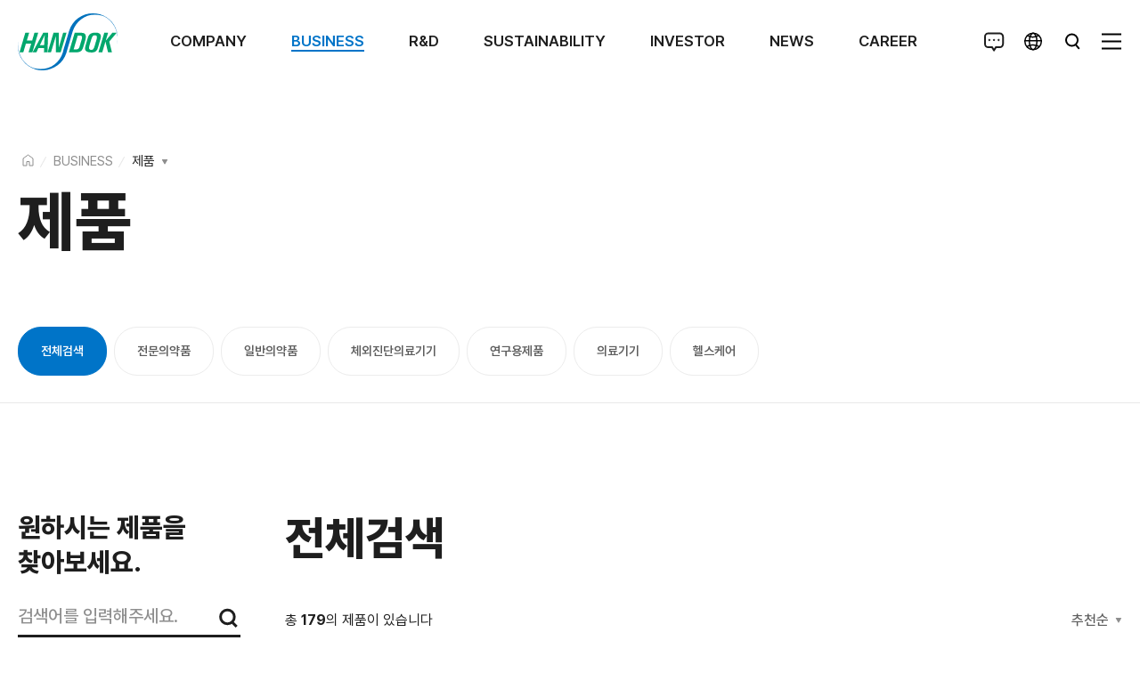

--- FILE ---
content_type: text/html;charset=UTF-8
request_url: https://www.handok.co.kr/product/list/all/
body_size: 111084
content:
<!DOCTYPE html PUBLIC "-//W3C//DTD XHTML 1.0 Transitional//EN" "http://www.w3.org/TR/xhtml1/DTD/xhtml1-transitional.dtd">
<head>

<meta http-equiv="Content-Type" content="text/html; charset=utf-8" />
<meta http-equiv="X-UA-Compatible" content="IE=edge, chrome=1" />
<meta name="apple-mobile-web-app-capable" content="yes" />
<meta name="naver-site-verification" content="" />
<meta name="viewport" content="user-scalable=no, initial-scale=1, maximum-scale=1, minimum-scale=1, width=device-width" >

<meta property="og:url" content="https://www.handok.co.kr/"/>
<meta property="og:type" content="website"/>
<meta property="og:title" content="제품 - 전체보기 | 한독"/>
<meta name="keywords" content="한독, 토탈헬스케어, 전문의약품, 일반의약품, 진단 의료기기, 진단시약, 건강기능식품, 일반식품, 케토톱, 훼스탈, 테라큐민, 레디큐, 바로잰, Qiagen"/>
<meta property="og:description" content="토탈 헬스케어기업 한독의 다양한 회사 소식 및 케토톱, 훼스탈, 레디큐 등 제품정보를 제공합니다."/>
<meta property="og:image" content="">
<meta name="description" content="토탈 헬스케어기업 한독의 다양한 회사 소식 및 케토톱, 훼스탈, 레디큐 등 제품정보를 제공합니다."/>

<title>제품 - 전체보기 | 한독</title>
<link rel="shortcut icon" href="/uploads/siteinfo/20240205/275256d5-1021-46b7-b11e-43d1106c217a.ico"/>
<link rel="stylesheet" type="text/css" href="/user/assets/css/reset.css" data-youshallnotparse="true"/>
<link rel="stylesheet" type="text/css" href="/user/assets/css/jquery.bxslider.css"/>
<link rel="stylesheet" type="text/css" href="https://cdn.jsdelivr.net/npm/swiper@11/swiper-bundle.min.css" />
<link rel="stylesheet" type="text/css" href="/user/assets/script/jquery.scrollbar.css" />
<link rel="stylesheet" type="text/css" href="/user/assets/css/common.css?v=20250910" />
<link rel="stylesheet" type="text/css" href="/user/assets/css/media_common.css?v=20250910" />
<link rel="stylesheet" type="text/css" href="/user/assets/css/media.css" />

<!-- Google Tag Manager -->
<script>(function(w,d,s,l,i){w[l]=w[l]||[];w[l].push({'gtm.start':
    new Date().getTime(),event:'gtm.js'});var f=d.getElementsByTagName(s)[0],
    j=d.createElement(s),dl=l!='dataLayer'?'&l='+l:'';j.async=true;j.src=
    'https://www.googletagmanager.com/gtm.js?id='+i+dl;f.parentNode.insertBefore(j,f);
    })(window,document,'script','dataLayer','GTM-NH8Z3BQN');</script>
<!-- End Google Tag Manager -->

</head>


<script type="text/javascript" src="/user/assets/script/jquery-1.8.2.min.js"></script>
<script type="text/javascript" src="/user/assets/script/jquery.easing.1.3.js"></script>
<script type="text/javascript" src="/user/assets/script/jquery.cookie.js"></script>
<script type="text/javascript" src="/user/assets/etc/iscroll/build/iscroll.js"></script>
<script type="text/javascript" src="/user/assets/script/jquery.bxslider.js"></script>
<script type="text/javascript" src="/user/assets/script/jquery.scrollbar.js"></script>
<script type="text/javascript" src="https://cdn.jsdelivr.net/npm/swiper@11/swiper-bundle.min.js"></script>
<script type="text/javascript" src="/user/assets/script/jquery.tmpl.min.js"></script>
<script type="text/javascript" src="/user/assets/script/common.js"></script>

<script src="https://t1.kakaocdn.net/kakao_js_sdk/2.1.0/kakao.min.js"
  integrity="sha384-dpu02ieKC6NUeKFoGMOKz6102CLEWi9+5RQjWSV0ikYSFFd8M3Wp2reIcquJOemx" crossorigin="anonymous"></script>
<script>
  Kakao.init('31293ccc8bbbb1c421bbc3c2e6b40809'); // 사용하려는 앱의 JavaScript 키 입력
</script>

<body>
<!-- Google Tag Manager (noscript) -->
<noscript><iframe src=https://www.googletagmanager.com/ns.html?id=GTM-NH8Z3BQN height="0" width="0" style="display:none;visibility:hidden"></iframe></noscript>
<!-- End Google Tag Manager (noscript) -->

<!-- BODY -->
<script id="popupTmpl" type="text/x-tmpl">
	<div class="popup-container">
		<div class="bg" onclick="popupClose()"></div>
		<div class="html-content" style='max-width: ${width}px ;'>
            <div class="head">
                <span class="t">${title}</span>
                <a class="close" href="javascript:popupClose()"><img src="/user/assets/images/popup_btn_close.svg"/></a>
            </div>
            <div class="cont">
            {{html src}}
            </div>
        </div>
	</div>
</script>

<div id="wrap">
    <!-- Header -->
    <div id="header">
        <div class="topbar">
            <div class="logo"><a href="/"><img src="/user/assets/images/top_logo.svg" alt="로고"/></a></div>
            <div class="gnb">
                <ul>
                    <li><a href="/etc/contact"><img src="/user/assets/images/gnb_menu3.svg" alt="CONTACT"/></a></li>
                    <li>
                        <a href="javascript:showGnbLang();"><img src="/user/assets/images/gnb_menu1.svg"/></a>
                        <div class="lang">
                            <a href="javascript:closeGnbLang()" class="selected"><span>KOR</span></a>
                            <a href="javascript:closeGnbLang();window.open('https://www.handok.co.kr/en/');" ><span>ENG</span></a>
                        </div>
                    </li>
                    <li><a href="javascript:showGnbSearch();"><img src="/user/assets/images/gnb_menu2.svg" alt="LANG"/></a></li>
                    <li class="pc"><a href="javascript:showGnbMenu();"><img src="/user/assets/images/gnb_menu.svg" alt="메뉴버튼"/></a></li>
                    <li class="mobile"><a href="javascript:showMobileGnbMenu();"><img src="/user/assets/images/gnb_menu.svg" alt="메뉴버튼"/></a></li>
                </ul>
            </div>
            <div class="mainmenu">
                <ul>
                    <li >
                                <a data="001" href="javascript:void(0);"   ><span>COMPANY</span></a>

                                <div class="submenu">
                                            <ul>

                                                <li>
                                                            <dl>
                                                                <dt><a  data="001001" href="/page/greeting"  ><span>인사말</span></a></dt>
                                                                </dl>
                                                        </li>
                                                    <li>
                                                            <dl>
                                                                <dt><a  data="001002" href="javascript:void(0);"  ><span>회사개요</span></a></dt>
                                                                <dd><a data="001002001" href="/page/introduce"  ><span>한독 소개</span></a></dd>
                                                                    <dd><a data="001002002" href="/page/philosophy"  ><span>기업철학</span></a></dd>
                                                                    <dd><a data="001002003" href="/board/history"  ><span>연혁 및 수상</span></a></dd>
                                                                    </dl>
                                                        </li>
                                                    </ul>
                                        </div>
                                    </li>
                        <li class=selected>
                                <a data="002" href="javascript:void(0);"   ><span>BUSINESS</span></a>

                                <div class="submenu">
                                            <ul>

                                                <li>
                                                            <dl>
                                                                <dt><a  data="002001" href="/page/business"  ><span>주요사업</span></a></dt>
                                                                </dl>
                                                        </li>
                                                    <li>
                                                            <dl>
                                                                <dt><a  data="002002" href="javascript:void(0);"  ><span>제품</span></a></dt>
                                                                <dd><a data="002002001" href="/product/list/all/"  ><span>전체검색</span></a></dd>
                                                                    <dd><a data="002002002" href="/product/list/001/"  ><span>전문의약품</span></a></dd>
                                                                    <dd><a data="002002003" href="/product/list/002/"  ><span>일반의약품</span></a></dd>
                                                                    <dd><a data="002002004" href="/product/list/003/"  ><span>체외진단의료기기</span></a></dd>
                                                                    <dd><a data="002002006" href="/product/list/005/"  ><span>연구용제품</span></a></dd>
                                                                    <dd><a data="002002007" href="/product/list/006/"  ><span>의료기기</span></a></dd>
                                                                    <dd><a data="002002005" href="/product/list/004/"  ><span>헬스케어</span></a></dd>
                                                                    </dl>
                                                        </li>
                                                    <li>
                                                            <dl>
                                                                <dt><a  data="002003" href="/page/production"  ><span>생산</span></a></dt>
                                                                </dl>
                                                        </li>
                                                    </ul>
                                        </div>
                                    </li>
                        <li >
                                <a data="003" href="javascript:void(0);"   ><span>R&D</span></a>

                                <div class="submenu">
                                            <ul>

                                                <li>
                                                            <dl>
                                                                <dt><a  data="003001" href="/page/research"  ><span>R&D 소개</span></a></dt>
                                                                </dl>
                                                        </li>
                                                    <li>
                                                            <dl>
                                                                <dt><a  data="003002" href="/page/pipeline"  ><span>파이프라인</span></a></dt>
                                                                </dl>
                                                        </li>
                                                    </ul>
                                        </div>
                                    </li>
                        <li >
                                <a data="004" href="javascript:void(0);"   ><span>SUSTAINABILITY</span></a>

                                <div class="submenu">
                                            <ul>

                                                <li>
                                                            <dl>
                                                                <dt><a  data="004004" href="/page/sustainability"  ><span>지속가능경영</span></a></dt>
                                                                </dl>
                                                        </li>
                                                    <li>
                                                            <dl>
                                                                <dt><a  data="004001" href="/page/environment"  ><span>ENVIRONMENT</span></a></dt>
                                                                </dl>
                                                        </li>
                                                    <li>
                                                            <dl>
                                                                <dt><a  data="004002" href="/page/social"  ><span>SOCIAL</span></a></dt>
                                                                </dl>
                                                        </li>
                                                    <li>
                                                            <dl>
                                                                <dt><a  data="004003" href="javascript:void(0);"  ><span>GOVERNANCE</span></a></dt>
                                                                <dd><a data="004003001" href="/page/governance"  ><span>지배구조</span></a></dd>
                                                                    <dd><a data="004003002" href="/page/ethics"  ><span>윤리경영</span></a></dd>
                                                                    </dl>
                                                        </li>
                                                    </ul>
                                        </div>
                                    </li>
                        <li >
                                <a data="005" href="javascript:void(0);"   ><span>INVESTOR</span></a>

                                <div class="submenu">
                                            <ul>

                                                <li>
                                                            <dl>
                                                                <dt><a  data="005001" href="/page/finance"  ><span>재무정보</span></a></dt>
                                                                </dl>
                                                        </li>
                                                    <li>
                                                            <dl>
                                                                <dt><a  data="005002" href="/board/ir"  ><span>IR정보</span></a></dt>
                                                                </dl>
                                                        </li>
                                                    <li>
                                                            <dl>
                                                                <dt><a  data="005003" href="/page/dart"  ><span>공시정보</span></a></dt>
                                                                </dl>
                                                        </li>
                                                    </ul>
                                        </div>
                                    </li>
                        <li >
                                <a data="006" href="javascript:void(0);"   ><span>NEWS</span></a>

                                <div class="submenu">
                                            <ul>

                                                <li>
                                                            <dl>
                                                                <dt><a  data="006001" href="javascript:void(0);"  ><span>미디어룸</span></a></dt>
                                                                <dd><a data="006001001" href="/board/press"  ><span>프레스룸</span></a></dd>
                                                                    <dd><a data="006001002" href="/board/story"  ><span>한독스토리</span></a></dd>
                                                                    <dd><a data="006001003" href="/board/advert"  ><span>광고 영상</span></a></dd>
                                                                    </dl>
                                                        </li>
                                                    <li>
                                                            <dl>
                                                                <dt><a  data="006002" href="/board/notice"  ><span>알림</span></a></dt>
                                                                </dl>
                                                        </li>
                                                    <li>
                                                            <dl>
                                                                <dt><a  data="006003" href="/board/medicine"  ><span>의약품소식</span></a></dt>
                                                                </dl>
                                                        </li>
                                                    </ul>
                                        </div>
                                    </li>
                        <li >
                                <a data="007" href="javascript:void(0);"   ><span>CAREER</span></a>

                                <div class="submenu">
                                            <ul>

                                                <li>
                                                            <dl>
                                                                <dt><a  data="007001" href="/page/right_people"  ><span>인재상</span></a></dt>
                                                                </dl>
                                                        </li>
                                                    <li>
                                                            <dl>
                                                                <dt><a  data="007002" href="javascript:void(0);"  ><span>인사제도</span></a></dt>
                                                                <dd><a data="007002001" href="/page/welfare"  ><span>복리후생</span></a></dd>
                                                                    <dd><a data="007002002" href="/page/promote"  ><span>인재육성</span></a></dd>
                                                                    </dl>
                                                        </li>
                                                    <li>
                                                            <dl>
                                                                <dt><a  data="007003" href="javascript:void(0);"  ><span>채용정보</span></a></dt>
                                                                <dd><a data="007003001" href="/page/recruit_process"  ><span>채용절차</span></a></dd>
                                                                    <dd><a data="007005" href="/board/people"  ><span>한독人인터뷰</span></a></dd>
                                                                    <dd><a data="007003002" href="/board/faq"  ><span>FAQ</span></a></dd>
                                                                    </dl>
                                                        </li>
                                                    <li>
                                                            <dl>
                                                                <dt><a  data="007004" href="/board/careers"  ><span>채용공고</span></a></dt>
                                                                </dl>
                                                        </li>
                                                    </ul>
                                        </div>
                                    </li>
                        </ul>
            </div>
        </div>

        <!-- Search -->
        <div id="search">
            <div class="logo"><img src="/user/assets/images/top_logo.svg" alt="로고"/></div>
            <div class="close"><a href="javascript:closeGnbSearch()"><img src="/user/assets/images/gnb_close.svg" alt="닫기"/></a></div>
            <div class="inner">
                <div class="tit">지금 무엇을 찾으시나요?</div>
                <div class="frm">
                    <form method="GET" name="searchFrm" action="/search" onsubmit="return searchMain(this)">
                        <input type="text" name="str" placeholder="검색어를 입력하세요" value=""/>
                        <a class="clear" href="javascript:searchMainClear();"><img src="/user/assets/images/search_clear.svg"/></a>
                    </form>
                </div>
                <div class="keyword">
                    <span>추천검색어</span>
                    <ul>
                        <li><a href="/search?str=전문의약품">전문의약품</a></li>
                        <li><a href="/search?str=일반의약품">일반의약품</a></li>
                        <li><a href="/search?str=건강기능식품">건강기능식품</a></li>
                        <li><a href="/search?str=특수의료용도식품">특수의료용도식품</a></li>
                        <li><a href="/search?str=일반식품">일반식품</a></li>
                        <li><a href="/search?str=체외진단의료기기">체외진단의료기기</a></li>
                        <li><a href="/search?str=연구용 제품">연구용 제품</a></li>
                        <li><a href="/search?str=의료기기">의료기기</a></li>
                        </ul>
                    <div class="reset"></div>
                </div>
            </div>
        </div>
        <!-- Search End -->

        <!-- Sitemap -->
        <div id="sitemap">
            <div class="logo"><img src="/user/assets/images/top_logo.svg" alt="로고"/></div>
            <div class="close"><a href="javascript:closeGnbMenu()"><img src="/user/assets/images/gnb_close.svg" alt="닫기"/></a></div>
            <div class="inner">
                <div class="prom">
                    <div class="inner">
                        <div class="left">한독은 인류의 건강과 <br/>
            삶의 질을 위해 노력합니다.
                        </div>
                        <div class="right">
                            <a href="https://www.everydayhealth.co.kr/" target="_blank" rel="noopener">
                                <span>한독과 함께 변화하는 삶</span>
                                <strong>일상건강에서 만나보세요</strong>
                            </a>
                        </div>
                        <div class="reset"></div>
                    </div>
                </div>
                <div class="navi">
                    <ul>
                        <li>
                                    <a data="001" href="javascript:void(0);"  ><span>COMPANY</span></a>
                                    <!-- <a data="001" href="javascript:void(0)" onclick="toggleMenu(this);"><span>COMPANY</span></a> -->
                                    <dl>
                                        <dt><a data="001001" href="/page/greeting" ><span>인사말</span></a></dt>
                                                
                                                <dt><a data="001002" href="javascript:void(0);" ><span>회사개요</span></a></dt>
                                                
                                                <dd><a data="001002001" href="/page/introduce" ><span>한독 소개</span></a></dd>
                                                    <dd><a data="001002002" href="/page/philosophy" ><span>기업철학</span></a></dd>
                                                    <dd><a data="001002003" href="/board/history" ><span>연혁 및 수상</span></a></dd>
                                                    </dl>
                                </li>
                            <li>
                                    <a data="002" href="javascript:void(0);"  ><span>BUSINESS</span></a>
                                    <!-- <a data="002" href="javascript:void(0)" onclick="toggleMenu(this);"><span>BUSINESS</span></a> -->
                                    <dl>
                                        <dt><a data="002001" href="/page/business" ><span>주요사업</span></a></dt>
                                                
                                                <dt><a data="002002" href="javascript:void(0);" ><span>제품</span></a></dt>
                                                
                                                <dd><a data="002002001" href="/product/list/all/" ><span>전체검색</span></a></dd>
                                                    <dd><a data="002002002" href="/product/list/001/" ><span>전문의약품</span></a></dd>
                                                    <dd><a data="002002003" href="/product/list/002/" ><span>일반의약품</span></a></dd>
                                                    <dd><a data="002002004" href="/product/list/003/" ><span>체외진단의료기기</span></a></dd>
                                                    <dd><a data="002002006" href="/product/list/005/" ><span>연구용제품</span></a></dd>
                                                    <dd><a data="002002007" href="/product/list/006/" ><span>의료기기</span></a></dd>
                                                    <dd><a data="002002005" href="/product/list/004/" ><span>헬스케어</span></a></dd>
                                                    <dt><a data="002003" href="/page/production" ><span>생산</span></a></dt>
                                                
                                                </dl>
                                </li>
                            <li>
                                    <a data="003" href="javascript:void(0);"  ><span>R&D</span></a>
                                    <!-- <a data="003" href="javascript:void(0)" onclick="toggleMenu(this);"><span>R&D</span></a> -->
                                    <dl>
                                        <dt><a data="003001" href="/page/research" ><span>R&D 소개</span></a></dt>
                                                
                                                <dt><a data="003002" href="/page/pipeline" ><span>파이프라인</span></a></dt>
                                                
                                                </dl>
                                </li>
                            <li>
                                    <a data="004" href="javascript:void(0);"  ><span>SUSTAINABILITY</span></a>
                                    <!-- <a data="004" href="javascript:void(0)" onclick="toggleMenu(this);"><span>SUSTAINABILITY</span></a> -->
                                    <dl>
                                        <dt><a data="004004" href="/page/sustainability" ><span>지속가능경영</span></a></dt>
                                                
                                                <dt><a data="004001" href="/page/environment" ><span>ENVIRONMENT</span></a></dt>
                                                
                                                <dt><a data="004002" href="/page/social" ><span>SOCIAL</span></a></dt>
                                                
                                                <dt><a data="004003" href="javascript:void(0);" ><span>GOVERNANCE</span></a></dt>
                                                
                                                <dd><a data="004003001" href="/page/governance" ><span>지배구조</span></a></dd>
                                                    <dd><a data="004003002" href="/page/ethics" ><span>윤리경영</span></a></dd>
                                                    </dl>
                                </li>
                            <li>
                                    <a data="005" href="javascript:void(0);"  ><span>INVESTOR</span></a>
                                    <!-- <a data="005" href="javascript:void(0)" onclick="toggleMenu(this);"><span>INVESTOR</span></a> -->
                                    <dl>
                                        <dt><a data="005001" href="/page/finance" ><span>재무정보</span></a></dt>
                                                
                                                <dt><a data="005002" href="/board/ir" ><span>IR정보</span></a></dt>
                                                
                                                <dt><a data="005003" href="/page/dart" ><span>공시정보</span></a></dt>
                                                
                                                </dl>
                                </li>
                            <li>
                                    <a data="006" href="javascript:void(0);"  ><span>NEWS</span></a>
                                    <!-- <a data="006" href="javascript:void(0)" onclick="toggleMenu(this);"><span>NEWS</span></a> -->
                                    <dl>
                                        <dt><a data="006001" href="javascript:void(0);" ><span>미디어룸</span></a></dt>
                                                
                                                <dd><a data="006001001" href="/board/press" ><span>프레스룸</span></a></dd>
                                                    <dd><a data="006001002" href="/board/story" ><span>한독스토리</span></a></dd>
                                                    <dd><a data="006001003" href="/board/advert" ><span>광고 영상</span></a></dd>
                                                    <dt><a data="006002" href="/board/notice" ><span>알림</span></a></dt>
                                                
                                                <dt><a data="006003" href="/board/medicine" ><span>의약품소식</span></a></dt>
                                                
                                                </dl>
                                </li>
                            <li>
                                    <a data="007" href="javascript:void(0);"  ><span>CAREER</span></a>
                                    <!-- <a data="007" href="javascript:void(0)" onclick="toggleMenu(this);"><span>CAREER</span></a> -->
                                    <dl>
                                        <dt><a data="007001" href="/page/right_people" ><span>인재상</span></a></dt>
                                                
                                                <dt><a data="007002" href="javascript:void(0);" ><span>인사제도</span></a></dt>
                                                
                                                <dd><a data="007002001" href="/page/welfare" ><span>복리후생</span></a></dd>
                                                    <dd><a data="007002002" href="/page/promote" ><span>인재육성</span></a></dd>
                                                    <dt><a data="007003" href="javascript:void(0);" ><span>채용정보</span></a></dt>
                                                
                                                <dd><a data="007003001" href="/page/recruit_process" ><span>채용절차</span></a></dd>
                                                    <dd><a data="007005" href="/board/people" ><span>한독人인터뷰</span></a></dd>
                                                    <dd><a data="007003002" href="/board/faq" ><span>FAQ</span></a></dd>
                                                    <dt><a data="007004" href="/board/careers" ><span>채용공고</span></a></dt>
                                                
                                                </dl>
                                </li>
                            </ul>
                </div>
                
            </div>
        </div>
        <!-- Sitemap End -->

        <!-- mobile navi -->
        <div id="mobilemenu">
            <div class="logo"><img src="/user/assets/images/top_logo.svg" alt="로고"/></div>
            <div class="lang">
                <a class="selected" href="javascript:closeGnbLang()" class="selected"><span>KR</span></a>
                <a href="javascript:closeGnbLang();window.open('https://www.handok.co.kr/en/');"><span>EN</span></a>
            </div>
            <div class="close"><a href="javascript:closeMobileGnbMenu()"><img src="/user/assets/images/gnb_close.svg" alt="닫기"/></a></div>
            <div class="inner">
                <div class="navi">
                    <ul>
                        <li>
                                    <a data="001" href="javascript:void(0);"  onclick="toggleMenu(this);"><span>COMPANY</span></a>
                                    <!-- <a data="001" href="javascript:void(0)" onclick="toggleMenu(this);"><span>COMPANY</span></a> -->
                                    <dl>
                                        <dt><a data="001001" href="/page/greeting" ><span>인사말</span></a></dt>
                                                
                                                <dt><a data="001002" href="javascript:void(0);" ><span>회사개요</span></a></dt>
                                                
                                                <dd><a data="001002001" href="/page/introduce" ><span>한독 소개</span></a></dd>
                                                    <dd><a data="001002002" href="/page/philosophy" ><span>기업철학</span></a></dd>
                                                    <dd><a data="001002003" href="/board/history" ><span>연혁 및 수상</span></a></dd>
                                                    </dl>
                                </li>
                            <li>
                                    <a data="002" href="javascript:void(0);"  onclick="toggleMenu(this);"><span>BUSINESS</span></a>
                                    <!-- <a data="002" href="javascript:void(0)" onclick="toggleMenu(this);"><span>BUSINESS</span></a> -->
                                    <dl>
                                        <dt><a data="002001" href="/page/business" ><span>주요사업</span></a></dt>
                                                
                                                <dt><a data="002002" href="javascript:void(0);" ><span>제품</span></a></dt>
                                                
                                                <dd><a data="002002001" href="/product/list/all/" ><span>전체검색</span></a></dd>
                                                    <dd><a data="002002002" href="/product/list/001/" ><span>전문의약품</span></a></dd>
                                                    <dd><a data="002002003" href="/product/list/002/" ><span>일반의약품</span></a></dd>
                                                    <dd><a data="002002004" href="/product/list/003/" ><span>체외진단의료기기</span></a></dd>
                                                    <dd><a data="002002006" href="/product/list/005/" ><span>연구용제품</span></a></dd>
                                                    <dd><a data="002002007" href="/product/list/006/" ><span>의료기기</span></a></dd>
                                                    <dd><a data="002002005" href="/product/list/004/" ><span>헬스케어</span></a></dd>
                                                    <dt><a data="002003" href="/page/production" ><span>생산</span></a></dt>
                                                
                                                </dl>
                                </li>
                            <li>
                                    <a data="003" href="javascript:void(0);"  onclick="toggleMenu(this);"><span>R&D</span></a>
                                    <!-- <a data="003" href="javascript:void(0)" onclick="toggleMenu(this);"><span>R&D</span></a> -->
                                    <dl>
                                        <dt><a data="003001" href="/page/research" ><span>R&D 소개</span></a></dt>
                                                
                                                <dt><a data="003002" href="/page/pipeline" ><span>파이프라인</span></a></dt>
                                                
                                                </dl>
                                </li>
                            <li>
                                    <a data="004" href="javascript:void(0);"  onclick="toggleMenu(this);"><span>SUSTAINABILITY</span></a>
                                    <!-- <a data="004" href="javascript:void(0)" onclick="toggleMenu(this);"><span>SUSTAINABILITY</span></a> -->
                                    <dl>
                                        <dt><a data="004004" href="/page/sustainability" ><span>지속가능경영</span></a></dt>
                                                
                                                <dt><a data="004001" href="/page/environment" ><span>ENVIRONMENT</span></a></dt>
                                                
                                                <dt><a data="004002" href="/page/social" ><span>SOCIAL</span></a></dt>
                                                
                                                <dt><a data="004003" href="javascript:void(0);" ><span>GOVERNANCE</span></a></dt>
                                                
                                                <dd><a data="004003001" href="/page/governance" ><span>지배구조</span></a></dd>
                                                    <dd><a data="004003002" href="/page/ethics" ><span>윤리경영</span></a></dd>
                                                    </dl>
                                </li>
                            <li>
                                    <a data="005" href="javascript:void(0);"  onclick="toggleMenu(this);"><span>INVESTOR</span></a>
                                    <!-- <a data="005" href="javascript:void(0)" onclick="toggleMenu(this);"><span>INVESTOR</span></a> -->
                                    <dl>
                                        <dt><a data="005001" href="/page/finance" ><span>재무정보</span></a></dt>
                                                
                                                <dt><a data="005002" href="/board/ir" ><span>IR정보</span></a></dt>
                                                
                                                <dt><a data="005003" href="/page/dart" ><span>공시정보</span></a></dt>
                                                
                                                </dl>
                                </li>
                            <li>
                                    <a data="006" href="javascript:void(0);"  onclick="toggleMenu(this);"><span>NEWS</span></a>
                                    <!-- <a data="006" href="javascript:void(0)" onclick="toggleMenu(this);"><span>NEWS</span></a> -->
                                    <dl>
                                        <dt><a data="006001" href="javascript:void(0);" ><span>미디어룸</span></a></dt>
                                                
                                                <dd><a data="006001001" href="/board/press" ><span>프레스룸</span></a></dd>
                                                    <dd><a data="006001002" href="/board/story" ><span>한독스토리</span></a></dd>
                                                    <dd><a data="006001003" href="/board/advert" ><span>광고 영상</span></a></dd>
                                                    <dt><a data="006002" href="/board/notice" ><span>알림</span></a></dt>
                                                
                                                <dt><a data="006003" href="/board/medicine" ><span>의약품소식</span></a></dt>
                                                
                                                </dl>
                                </li>
                            <li>
                                    <a data="007" href="javascript:void(0);"  onclick="toggleMenu(this);"><span>CAREER</span></a>
                                    <!-- <a data="007" href="javascript:void(0)" onclick="toggleMenu(this);"><span>CAREER</span></a> -->
                                    <dl>
                                        <dt><a data="007001" href="/page/right_people" ><span>인재상</span></a></dt>
                                                
                                                <dt><a data="007002" href="javascript:void(0);" ><span>인사제도</span></a></dt>
                                                
                                                <dd><a data="007002001" href="/page/welfare" ><span>복리후생</span></a></dd>
                                                    <dd><a data="007002002" href="/page/promote" ><span>인재육성</span></a></dd>
                                                    <dt><a data="007003" href="javascript:void(0);" ><span>채용정보</span></a></dt>
                                                
                                                <dd><a data="007003001" href="/page/recruit_process" ><span>채용절차</span></a></dd>
                                                    <dd><a data="007005" href="/board/people" ><span>한독人인터뷰</span></a></dd>
                                                    <dd><a data="007003002" href="/board/faq" ><span>FAQ</span></a></dd>
                                                    <dt><a data="007004" href="/board/careers" ><span>채용공고</span></a></dt>
                                                
                                                </dl>
                                </li>
                            </ul>
                </div>
                <div class="links">
                    <ul>
                        <li>
                            <a href="/etc/contact">
                                <p>궁금한 부분이 있으신가요?</p>
                                <span class="t">CONTACT</span>
                            </a>
                        </li>
                        <li>
                            <a href="https://www.everydayhealth.co.kr/" target="_blank" rel="noopener">
                                <p>한독과 함께 변화하는 삶</p>
                                <span class="t">일상건강</span>
                            </a>
                        </li>
                    </ul>
                </div>
            </div>
        </div>
        <!-- mobile navi -->

    </div>
    <!-- Header End -->


    <!-- Contents -->
<div id="contents">
    <div id="page-header">
        <div class="title">
            <ul>
                <li><a href="/" class="home"><img src="/user/assets/images/icon_home.svg"/></a></li>

                <!-- <li><a href="javascript:findSubMenu('002')">BUSINESS</a></li> -->
                        <li><a data="002" href="javascript:void(0)">BUSINESS</a><div class="sub"><a data="001" href="javascript:void(0)">COMPANY</a><a data="002" href="javascript:void(0)">BUSINESS</a><a data="003" href="javascript:void(0)">R&D</a><a data="004" href="javascript:void(0)">SUSTAINABILITY</a><a data="005" href="javascript:void(0)">INVESTOR</a><a data="006" href="javascript:void(0)">NEWS</a><a data="007" href="javascript:void(0)">CAREER</a></div></li>
                <!-- <li><a href="javascript:findSubMenu('002002')">제품</a></li> -->
                        <li><a data="002002" href="javascript:void(0)">제품</a><div class="sub"><a data="002001" href="/page/business">주요사업</a><a data="002002" href="javascript:void(0)">제품</a><a data="002003" href="/page/production">생산</a></div></li>
                </ul>
            <div class="reset"></div>
            <h2>제품</h2>
        </div>

        <div class="pagemenu">
                    <ul>
                        <li class="selected" ><a href="/product/list/all/">전체검색</a></li>
                            <li class="" ><a href="/product/list/001/">전문의약품</a></li>
                            <li class="" ><a href="/product/list/002/">일반의약품</a></li>
                            <li class="" ><a href="/product/list/003/">체외진단의료기기</a></li>
                            <li class="" ><a href="/product/list/005/">연구용제품</a></li>
                            <li class="" ><a href="/product/list/006/">의료기기</a></li>
                            <li class="" ><a href="/product/list/004/">헬스케어</a></li>
                            </ul>
                    <div class="reset"></div>
                </div>
            </div>






<script type="text/javascript">

    function searchIt() {
        var frm = document.sideFrm;
        frm.submit();
    }
    function setSearchString(txt) {
        var frm = document.sideFrm;
        frm.str.value = txt;
        searchIt();
    }

    // 주변판매약국 팝업
    function findPharmacy() {
        selectedGubun();
        $(".find_ph_pop").show();
        phSearch(1);
    }

    function selectedGubun() {
        $.ajax({
            url:"/product/getProductNm",
            type:"POST",
            data:{"gubun": $("#category").val()},
            dataType:"json",
            success:function(res) {
                var phNmList = res.phNmList;
                $("#product_nm").empty();
                var html = "";
                html += "<option value=''>전체</option>";
                $.each(phNmList, function(index, item) {
                    html += "<option value='" + item.product_nm + "'>" + item.product_nm + "</option>";
                });
                $("#product_nm").html(html);
            }
        });
    };

    function phSearch(page) {
        if ($("#category").val() == "" ) {
            alert("상품을 선택해주세요.");
            return;
        }

        // 최대 로우 수
        const pageSize = 10;
        const offset = (page - 1) * pageSize;

        $.ajax({
            url:"/product/getPharmacyList",
            type:"POST",
            data: {
                "gubun": $("#category").val(),
                "product_nm": $("#product_nm").val(),
                "region": $("#region").val(),
                "sch_wd": $("#sch_wd").val(),
                "pageSize": pageSize,
                "offset": offset
            },
            dataType:"json",
            success:function(res) {
                var phList = res.phList;
                var htmlContent = "";
                phList.forEach(function(pharmacy) {
                    htmlContent += "<tr>"
                    htmlContent += "<td class='pharmacy-name'>" + pharmacy.name + "</td>"
                    htmlContent += "<td class='pharmacy-address'><a href='" + pharmacy.naver_map + "' target='_blank'>" + pharmacy.addr + " " + pharmacy.addr_det + "</a></td>"
                    htmlContent += "<td class='pharmacy-phone'>" + pharmacy.phone + "</td>"
                    htmlContent += "<td class='pharmacy-product'>" + pharmacy.product_nm_list.replace(/&lt;br&gt;/g, "<br>") + "</td>"
                    htmlContent += "</tr>"
                });
                //페이징 추가


                $("#phList").html(htmlContent);

                // 페이징
                var totalCount = res.totalCount;
                $("#totalCnt").text(totalCount);

                var totalPages = Math.ceil(totalCount / pageSize);

                // 블럭 당 표시 버튼 수
                var maxPageBlock = 5;
                var currentBlock = Math.ceil(page / maxPageBlock);

                let pagingContent = "";

                if (currentBlock > 1) {
                    pagingContent += '<a href="javascript:void(0)" class="prev" onclick="phSearch(' + (currentBlock - 1) * maxPageBlock + ')">PREV</a>';
                }

                pagingContent += "<ul>";
                var startPage = (currentBlock - 1) * maxPageBlock + 1;
                var endPage = Math.min(currentBlock * maxPageBlock, totalPages);

                for (let i = startPage; i <= endPage; i++) {
                    pagingContent += "<li class='" + (i == page ? 'selected' : '') + "'>";
                    pagingContent += "  <a href='javascript:void(0)' class='" + (i == page ? 'on' : '') + "' onclick='phSearch(" + i + ")'>" + i + "</a>";
                    pagingContent += "</li>";
                }
                pagingContent += "</ul>";

                if (currentBlock * maxPageBlock < totalPages) {
                    pagingContent += '<a href="javascript:void(0)" class="next" onclick="phSearch(' + (currentBlock * maxPageBlock + 1) + ')">NEXT</a>';
                }

                $("#ph_paging").html(pagingContent);
            }
        });
    }

    function closePhPopup() {
        $(".find_ph_pop").hide();
    }
</script>

<div id="page-content">

    <div class="product-container">

        <!-- section -->
        <div class="section">
            <div class="mobile-search-btn">
                <a href="javascript:showProductSearch()"><img src="/user/assets/images/mobile_search_btn.svg"/>제품검색</a>
            </div>

            <div class="float-container">

                <div class="side float-menu2">
                    <div class="padding">
                        <a class="close" href="javascript:closeProductSearch()"><img src="/user/assets/images/gnb_close.svg"/></a>
                        <form name="sideFrm" method="GET">
                        <div class="txt1">
                            원하시는 제품을<br/>
                            찾아보세요.
                        </div>

                        <div class="search">
                            <input type="text" name="str" placeholder="검색어를 입력해주세요." value="" />
                            <a href="javascript:searchIt();"><img src="/user/assets/images/product_btn_search.svg"/></a>
                        </div>
                        
                        
                            <div class="tag1">
                                <div class="tit">추천 검색어</div>
                                <ul>
                                    
                                    
                                        <li><a href="javascript:setSearchString('전문의약품');">전문의약품</a></li>
                                    
                                        <li><a href="javascript:setSearchString('일반의약품');">일반의약품</a></li>
                                    
                                        <li><a href="javascript:setSearchString('건강기능식품');">건강기능식품</a></li>
                                    
                                        <li><a href="javascript:setSearchString('특수의료용도식품');">특수의료용도식품</a></li>
                                    
                                        <li><a href="javascript:setSearchString('일반식품');">일반식품</a></li>
                                    
                                        <li><a href="javascript:setSearchString('체외진단의료기기');">체외진단의료기기</a></li>
                                    
                                        <li><a href="javascript:setSearchString('연구용 제품');">연구용 제품</a></li>
                                    
                                        <li><a href="javascript:setSearchString('의료기기');">의료기기</a></li>
                                    
                                </ul>
                                <div class="reset"></div>
                            </div>
                        

                        <div class="tag1">
                            <div class="tit">색인별 검색</div>
                            <ul>
                                <li ><a href="./?ini=ㄱ">ㄱ</a></li>
                                <li ><a href="./?ini=ㄴ">ㄴ</a></li>
                                <li ><a href="./?ini=ㄷ">ㄷ</a></li>
                                <li ><a href="./?ini=ㄹ">ㄹ</a></li>
                                <li ><a href="./?ini=ㅁ">ㅁ</a></li>
                                <li ><a href="./?ini=ㅂ">ㅂ</a></li>
                                <li ><a href="./?ini=ㅅ">ㅅ</a></li>
                                <li ><a href="./?ini=ㅇ">ㅇ</a></li>
                                <li ><a href="./?ini=ㅈ">ㅈ</a></li>
                                <li ><a href="./?ini=ㅊ">ㅊ</a></li>
                                <li ><a href="./?ini=ㅋ">ㅋ</a></li>
                                <li ><a href="./?ini=ㅌ">ㅌ</a></li>
                                <li ><a href="./?ini=ㅍ">ㅍ</a></li>
                                <li ><a href="./?ini=ㅎ">ㅎ</a></li>
                                <li><a href="./">전체</a></li>
                            </ul>
                            <div class="reset"></div>
                        </div>

                        

                        
                        
                        </form>
                    </div>
                </div>



                <div class="float-content">
                    <div class="cont1">
                        <div class="tit t2_p">
                            
                                
                                
                                    전체검색
                                
                            

                            <!-- 주변판매약국  -->
                            

                        </div>

                        

                        <div class="head">
                            <span class="tot">총 <strong>179</strong>의 제품이 있습니다</span>
                            <div class="sort">
                                <span onclick="toggleSort(this);">
                                    
                                        
                                        
                                        
                                            추천순
                                        
                                    
                                </span>
                                <ul>
                                    <li><a href="./?sort=recomm&ctg=&category_idx=&lang=ko&page=1">추천순</a></li>
                                    <li><a href="./?sort=name&ctg=&category_idx=&lang=ko&page=1">이름순</a></li>
                                    <li><a href="./?sort=date&ctg=&category_idx=&lang=ko&page=1">최신순</a></li>
                                </ul>
                            </div>
                            <div class="reset"></div>
                        </div>

                        <div class="list">

                            <!-- product list -->
                            <div class="product-list">
                                <ul>
                                    
                                        
                                        
                                            
                                            
                                                
                                            
                                        
                                        
                                        <li>
                                            <div class="box">
                                                <div class="img">
                                                    <div class="dim" onclick="location.href='/product/detail?idx=72';">
                                                    	<span>이 약은 성인 제2형 당뇨병 환자의 혈당조절을 향상시키기 위해 식사요법 및 운동요법의 보조제로 투여한다.  - 단독요법 - 병용요법</span>
                                                    	
                                                    	<!--  일반의약품 브랜드 사이트 링크  -->
                                                    	<!--  -->
                                                    </div>
                                                   	
                                                    <img src="/uploads/product/20240320/thumb/thumb2_f68195ac-799f-4658-8f33-44745d87cb52.jpg"/>
                                                </div>
                                                <div class="info">
                                                
                                                    <!--  일반의약품 브랜드 사이트 링크 모바일  -->
                                                    <!--  -->

                                                    <div class="ctg">내분비</div>
                                                    <div class="title"><a href="javascript:location.href='/product/detail?idx=72';">테넬리아&reg; 정 20mg</a></div>
                                                    <div class="tag hscroll">
                                                        
                                                        <ul>
                                                            
                                                                <li><a href="/product/list/all/?tag=당뇨병">#당뇨병</a></li>
                                                            
                                                                <li><a href="/product/list/all/?tag=내분비">#내분비</a></li>
                                                            
                                                                <li><a href="/product/list/all/?tag=혈당조절">#혈당조절</a></li>
                                                            
                                                        </ul>
                                                        
                                                    </div>
                                                </div>
                                            </div>
                                        </li>
                                        
                                    
                                        
                                        
                                            
                                            
                                                
                                            
                                        
                                        
                                        <li>
                                            <div class="box">
                                                <div class="img">
                                                    <div class="dim" onclick="location.href='/product/detail?idx=46';">
                                                    	<span>제2형 당뇨병 환자의 혈당조절을 향상시키기 위해 식사요법 및 운동요법 보조제로 투여한다</span>
                                                    	
                                                    	<!--  일반의약품 브랜드 사이트 링크  -->
                                                    	<!--  -->
                                                    </div>
                                                   	
                                                    <img src="/uploads/product/20240320/thumb/thumb2_8c29a3b2-e6f3-44f9-8285-6f389987f8f2.jpg"/>
                                                </div>
                                                <div class="info">
                                                
                                                    <!--  일반의약품 브랜드 사이트 링크 모바일  -->
                                                    <!--  -->

                                                    <div class="ctg">내분비</div>
                                                    <div class="title"><a href="javascript:location.href='/product/detail?idx=46';">아마릴&reg;정</a></div>
                                                    <div class="tag hscroll">
                                                        
                                                        <ul>
                                                            
                                                                <li><a href="/product/list/all/?tag=당뇨병">#당뇨병</a></li>
                                                            
                                                                <li><a href="/product/list/all/?tag=내분비">#내분비</a></li>
                                                            
                                                        </ul>
                                                        
                                                    </div>
                                                </div>
                                            </div>
                                        </li>
                                        
                                    
                                        
                                        
                                            
                                            
                                                
                                            
                                        
                                        
                                        <li>
                                            <div class="box">
                                                <div class="img">
                                                    <div class="dim" onclick="location.href='/product/detail?idx=49';">
                                                    	<span>이르베사르탄 단독요법으로 혈압이 적절하게 조절되지 않는 본태성 고혈압</span>
                                                    	
                                                    	<!--  일반의약품 브랜드 사이트 링크  -->
                                                    	<!--  -->
                                                    </div>
                                                   	
                                                    <img src="/uploads/product/20240320/thumb/thumb2_6a47dbc0-3840-4e5d-a9ac-470b7c910878.jpg"/>
                                                </div>
                                                <div class="info">
                                                
                                                    <!--  일반의약품 브랜드 사이트 링크 모바일  -->
                                                    <!--  -->

                                                    <div class="ctg">순환기</div>
                                                    <div class="title"><a href="javascript:location.href='/product/detail?idx=49';">아프로바스크&reg;정 150/5mg, 150/10mg, 300/5mg</a></div>
                                                    <div class="tag hscroll">
                                                        
                                                        <ul>
                                                            
                                                                <li><a href="/product/list/all/?tag=고혈압">#고혈압</a></li>
                                                            
                                                                <li><a href="/product/list/all/?tag=순환기">#순환기</a></li>
                                                            
                                                        </ul>
                                                        
                                                    </div>
                                                </div>
                                            </div>
                                        </li>
                                        
                                    
                                        
                                        
                                            
                                            
                                                
                                            
                                        
                                        
                                        <li>
                                            <div class="box">
                                                <div class="img">
                                                    <div class="dim" onclick="location.href='/product/detail?idx=12';">
                                                    	<span>순응변이(amenable mutation)를 가진 파브리병 (α-galactosidase A 결핍)으로 확진 받은 12세 이상 환자의 장기간 치료</span>
                                                    	
                                                    	<!--  일반의약품 브랜드 사이트 링크  -->
                                                    	<!--  -->
                                                    </div>
                                                   	
                                                    <img src="/uploads/product/20250723/thumb/thumb2_2e47c53d-eb73-42b1-b3bf-6f538cfd3119.jpg"/>
                                                </div>
                                                <div class="info">
                                                
                                                    <!--  일반의약품 브랜드 사이트 링크 모바일  -->
                                                    <!--  -->

                                                    <div class="ctg">희귀질환</div>
                                                    <div class="title"><a href="javascript:location.href='/product/detail?idx=12';">갈라폴드®캡슐</a></div>
                                                    <div class="tag hscroll">
                                                        
                                                        <ul>
                                                            
                                                                <li><a href="/product/list/all/?tag=파브리병">#파브리병</a></li>
                                                            
                                                                <li><a href="/product/list/all/?tag=희귀질환">#희귀질환</a></li>
                                                            
                                                        </ul>
                                                        
                                                    </div>
                                                </div>
                                            </div>
                                        </li>
                                        
                                    
                                        
                                        
                                            
                                                
                                            
                                            
                                        
                                        
                                        <li>
                                            <div class="box">
                                                <div class="img">
                                                    <div class="dim" onclick="window.open('https://www.everydayhealth.co.kr/goods/goods_view.php?goodsNo=1000000838&amp;utm_source=handok&amp;utm_medium=homepage&amp;utm_campaign=product_info_barozenfit');">
                                                    	<span>개인용 체내 연속혈당측정시스템</span>
                                                    	
                                                    	<!--  일반의약품 브랜드 사이트 링크  -->
                                                    	<!--  -->
                                                    </div>
                                                   	
                                                    <img src="/uploads/product/20240412/thumb/thumb2_e9a2427b-29f5-473c-b6ba-fcc213c903d9.jpg"/>
                                                </div>
                                                <div class="info">
                                                
                                                    <!--  일반의약품 브랜드 사이트 링크 모바일  -->
                                                    <!--  -->

                                                    <div class="ctg">Barozen</div>
                                                    <div class="title"><a href="javascript:window.open('https://www.everydayhealth.co.kr/goods/goods_view.php?goodsNo=1000000838&amp;utm_source=handok&amp;utm_medium=homepage&amp;utm_campaign=product_info_barozenfit');">바로잰Fit</a></div>
                                                    <div class="tag hscroll">
                                                        
                                                        <ul>
                                                            
                                                                <li><a href="/product/list/all/?tag=의료기기">#의료기기</a></li>
                                                            
                                                                <li><a href="/product/list/all/?tag=바로잰">#바로잰</a></li>
                                                            
                                                                <li><a href="/product/list/all/?tag=바로잰 핏">#바로잰 핏</a></li>
                                                            
                                                                <li><a href="/product/list/all/?tag=당뇨병">#당뇨병</a></li>
                                                            
                                                                <li><a href="/product/list/all/?tag=혈당">#혈당</a></li>
                                                            
                                                                <li><a href="/product/list/all/?tag=연속혈당측정">#연속혈당측정</a></li>
                                                            
                                                                <li><a href="/product/list/all/?tag=연속혈당측정시스템">#연속혈당측정시스템</a></li>
                                                            
                                                                <li><a href="/product/list/all/?tag=CGMS">#CGMS</a></li>
                                                            
                                                        </ul>
                                                        
                                                    </div>
                                                </div>
                                            </div>
                                        </li>
                                        
                                    
                                        
                                        
                                            
                                            
                                                
                                            
                                        
                                        
                                        <li>
                                            <div class="box">
                                                <div class="img">
                                                    <div class="dim" onclick="location.href='/product/detail?idx=92';">
                                                    	<span>다음 질환 및 증상의 진통 · 소염 : 퇴행성관절염(골관절염), 어깨관절주위염, 건 · 건초염, 건주위염, 상완골상과염(테니스 엘보우 등), 근육통, 외상후의 종창 · 동통</span>
                                                    	
                                                    	<!--  일반의약품 브랜드 사이트 링크  -->
                                                    	<!-- 
                                                            <div class="brand-link">
                                                                <a href="https://www.handok.co.kr/page/ketotop" target="_blank" rel="noopener" onclick="event.stopPropagation();">
                                                                <img src="/user/assets/images/product_btn_home.svg"  alt="브랜드 사이트">
                                                                </a>
                                                            </div>
                                                    	 -->
                                                    </div>
                                                   	
                                                    <img src="/uploads/product/20250702/thumb/thumb2_1b962cac-a003-4c9e-ba18-a106438d2688.jpg"/>
                                                </div>
                                                <div class="info">
                                                
                                                    <!--  일반의약품 브랜드 사이트 링크 모바일  -->
                                                    <!-- 
                                                        <div class="brand-link">
                                                            <a href="https://www.handok.co.kr/page/ketotop" target="_blank" rel="noopener" onclick="event.stopPropagation();">
                                                            <img src="/user/assets/images/product_btn_home.svg"  alt="브랜드 사이트">
                                                            </a>
                                                        </div>
                                                     -->

                                                    <div class="ctg">소염진통제</div>
                                                    <div class="title"><a href="javascript:location.href='/product/detail?idx=92';">케토톱® 플라스타/ 케토톱® 플라스타 (핫)</a></div>
                                                    <div class="tag hscroll">
                                                        
                                                        <ul>
                                                            
                                                                <li><a href="/product/list/all/?tag=파스">#파스</a></li>
                                                            
                                                                <li><a href="/product/list/all/?tag=진통">#진통</a></li>
                                                            
                                                                <li><a href="/product/list/all/?tag=소염">#소염</a></li>
                                                            
                                                                <li><a href="/product/list/all/?tag=관절염">#관절염</a></li>
                                                            
                                                                <li><a href="/product/list/all/?tag=테니스 엘보우">#테니스 엘보우</a></li>
                                                            
                                                                <li><a href="/product/list/all/?tag=근육통">#근육통</a></li>
                                                            
                                                        </ul>
                                                        
                                                    </div>
                                                </div>
                                            </div>
                                        </li>
                                        
                                    
                                        
                                        
                                            
                                            
                                                
                                            
                                        
                                        
                                        <li>
                                            <div class="box">
                                                <div class="img">
                                                    <div class="dim" onclick="location.href='/product/detail?idx=102';">
                                                    	<span>소화불량, 식욕감퇴(식욕부진), 과식, 체함, 소화촉진, 소화불량으로 인한 위부팽만감</span>
                                                    	
                                                    	<!--  일반의약품 브랜드 사이트 링크  -->
                                                    	<!-- 
                                                            <div class="brand-link">
                                                                <a href="https://www.handok.co.kr/page/festal" target="_blank" rel="noopener" onclick="event.stopPropagation();">
                                                                <img src="/user/assets/images/product_btn_home.svg"  alt="브랜드 사이트">
                                                                </a>
                                                            </div>
                                                    	 -->
                                                    </div>
                                                   	
                                                    <img src="/uploads/product/20240320/thumb/thumb2_c23b8298-8655-4a28-8e19-4b2a74b8df8b.jpg"/>
                                                </div>
                                                <div class="info">
                                                
                                                    <!--  일반의약품 브랜드 사이트 링크 모바일  -->
                                                    <!-- 
                                                        <div class="brand-link">
                                                            <a href="https://www.handok.co.kr/page/festal" target="_blank" rel="noopener" onclick="event.stopPropagation();">
                                                            <img src="/user/assets/images/product_btn_home.svg"  alt="브랜드 사이트">
                                                            </a>
                                                        </div>
                                                     -->

                                                    <div class="ctg">소화기</div>
                                                    <div class="title"><a href="javascript:location.href='/product/detail?idx=102';">훼스탈®플러스정</a></div>
                                                    <div class="tag hscroll">
                                                        
                                                        <ul>
                                                            
                                                                <li><a href="/product/list/all/?tag=소화불량">#소화불량</a></li>
                                                            
                                                                <li><a href="/product/list/all/?tag=과식">#과식</a></li>
                                                            
                                                                <li><a href="/product/list/all/?tag=체함">#체함</a></li>
                                                            
                                                        </ul>
                                                        
                                                    </div>
                                                </div>
                                            </div>
                                        </li>
                                        
                                    
                                        
                                        
                                            
                                                
                                            
                                            
                                        
                                        
                                        <li>
                                            <div class="box">
                                                <div class="img">
                                                    <div class="dim" onclick="window.open('https://www.everydayhealth.co.kr/goods/goods_view.php?goodsNo=151&utm_source=handok&utm_medium=homepage&utm_campaign=product_info');">
                                                    	<span>찐하고 맛있는 숙취해소제! 상큼달콤 열대과일맛으로 맛있고 효과적 숙취해소 성분으로 빠르게 해결</span>
                                                    	
                                                    	<!--  일반의약품 브랜드 사이트 링크  -->
                                                    	<!--  -->
                                                    </div>
                                                   	
                                                    <img src="/uploads/product/20240320/thumb/thumb2_14d217d5-fac8-4716-accf-cc10164a685c.jpg"/>
                                                </div>
                                                <div class="info">
                                                
                                                    <!--  일반의약품 브랜드 사이트 링크 모바일  -->
                                                    <!--  -->

                                                    <div class="ctg">레디큐</div>
                                                    <div class="title"><a href="javascript:window.open('https://www.everydayhealth.co.kr/goods/goods_view.php?goodsNo=151&utm_source=handok&utm_medium=homepage&utm_campaign=product_info');">레디큐 드링크 플러스</a></div>
                                                    <div class="tag hscroll">
                                                        
                                                        <ul>
                                                            
                                                                <li><a href="/product/list/all/?tag=숙취해소">#숙취해소</a></li>
                                                            
                                                                <li><a href="/product/list/all/?tag=테라큐민">#테라큐민</a></li>
                                                            
                                                                <li><a href="/product/list/all/?tag=밀크씨슬">#밀크씨슬</a></li>
                                                            
                                                                <li><a href="/product/list/all/?tag=헛개">#헛개</a></li>
                                                            
                                                        </ul>
                                                        
                                                    </div>
                                                </div>
                                            </div>
                                        </li>
                                        
                                    
                                        
                                        
                                            
                                                
                                            
                                            
                                        
                                        
                                        <li>
                                            <div class="box">
                                                <div class="img">
                                                    <div class="dim" onclick="window.open('https://www.everydayhealth.co.kr/goods/goods_list.php?cateCd=025004');">
                                                    	<span>강황의 주요성분, 커큐민의 파우더타입 테라큐민</span>
                                                    	
                                                    	<!--  일반의약품 브랜드 사이트 링크  -->
                                                    	<!--  -->
                                                    </div>
                                                   	
                                                    <img src="/uploads/product/20240320/thumb/thumb2_32dd5d41-b928-45aa-8627-9f88c4969ec9.jpg"/>
                                                </div>
                                                <div class="info">
                                                
                                                    <!--  일반의약품 브랜드 사이트 링크 모바일  -->
                                                    <!--  -->

                                                    <div class="ctg">테라큐민</div>
                                                    <div class="title"><a href="javascript:window.open('https://www.everydayhealth.co.kr/goods/goods_list.php?cateCd=025004');">테라큐민 슈퍼플러스 100</a></div>
                                                    <div class="tag hscroll">
                                                        
                                                        <ul>
                                                            
                                                                <li><a href="/product/list/all/?tag=커큐민">#커큐민</a></li>
                                                            
                                                                <li><a href="/product/list/all/?tag=100mg">#100mg</a></li>
                                                            
                                                                <li><a href="/product/list/all/?tag=테라큐민">#테라큐민</a></li>
                                                            
                                                                <li><a href="/product/list/all/?tag=체내흡수율">#체내흡수율</a></li>
                                                            
                                                        </ul>
                                                        
                                                    </div>
                                                </div>
                                            </div>
                                        </li>
                                        
                                    
                                </ul>
                                <div class="reset"></div>
                            </div>
                            <!-- product list end -->

                        </div>


                        <div class="paging-container">
                            <a class='prev' href='/product/list/all/?page=1&ctg=&category_idx=&lang=ko'>PREV</a>
<ul>
<li class='selected'><a class='on' href='/product/list/all/?page=1&ctg=&category_idx=&lang=ko'>1</a></li>
<li class=''><a href='/product/list/all/?page=2&ctg=&category_idx=&lang=ko'>2</a></li>
<li class=''><a href='/product/list/all/?page=3&ctg=&category_idx=&lang=ko'>3</a></li>
<li class=''><a href='/product/list/all/?page=4&ctg=&category_idx=&lang=ko'>4</a></li>
<li class=''><a href='/product/list/all/?page=5&ctg=&category_idx=&lang=ko'>5</a></li>
<li class=''><a href='/product/list/all/?page=6&ctg=&category_idx=&lang=ko'>6</a></li>
<li class=''><a href='/product/list/all/?page=7&ctg=&category_idx=&lang=ko'>7</a></li>
<li class=''><a href='/product/list/all/?page=8&ctg=&category_idx=&lang=ko'>8</a></li>
<li class=''><a href='/product/list/all/?page=9&ctg=&category_idx=&lang=ko'>9</a></li>
<li class=''><a href='/product/list/all/?page=10&ctg=&category_idx=&lang=ko'>10</a></li>
</ul>
<a class='next' href='/product/list/all/?page=11&ctg=&category_idx=&lang=ko'>NEXT</a>

                        </div>

                    </div>


                </div>

            </div>
        </div>
        <!-- section end -->


    </div>

</div>


<!-- 약국 찾기 팝업 -->
<div class="find_ph_pop" style="display:none;">
    <div class="modal-backdrop">
        <div class="modal-box">
            <button class="close-btn" onclick="closePhPopup()">×</button>
            <h2>주변 판매약국 찾기</h2>
            <form>
                <div class="form-grid">
                    <div class="form-group">
                        <label for="category">구분</label>
                        <select id="category" onchange="selectedGubun()">
                            <option value="케토톱" >케토톱</option>
                            <option value="훼스탈" >훼스탈</option>
                            <option value="클리어틴" >클리어틴</option>
                            <option value="로푸록스" >로푸록스</option>
                            <option value="싸이타민" >싸이타민</option>
                            <option value="이치레스큐" >이치레스큐</option>
                            <option value="캄비손" >캄비손</option>
                            <option value="페스" >페스</option>
                            <option value="하이렉스" >하이렉스</option>
                            <option value="하이비날" >하이비날</option>
                        </select>
                    </div>
                    <div class="form-group">
                        <label for="product_nm">제품명</label>
                        <select id="product_nm">
                            <option value="">전체</option>
                        </select>
                    </div>

                    <a onclick="phSearch(1)" class="search-btn">검색</a>

                    <div class="form-group">
                        <label for="region">시/도</label>
                        <select id="region">
                            <option value="">전체</option>
                            <option value="서울특별시">서울특별시</option>
                            <option value="강원특별자치도">강원특별자치도</option>
                            <option value="경기도">경기도</option>
                            <option value="경상남도">경상남도</option>
                            <option value="경상북도">경상북도</option>
                            <option value="광주광역시">광주광역시</option>
                            <option value="대구광역시">대구광역시</option>
                            <option value="대전광역시">대전광역시</option>
                            <option value="부산광역시">부산광역시</option>
                            <option value="세종특별자치시">세종특별자치시</option>
                            <option value="울산광역시">울산광역시</option>
                            <option value="인천광역시">인천광역시</option>
                            <option value="전라남도">전라남도</option>
                            <option value="전라북도">전라북도</option>
                            <option value="전북특별자치도">전북특별자치도</option>
                            <option value="제주특별자치도">제주특별자치도</option>
                            <option value="충청남도">충청남도</option>
                            <option value="충청북도">충청북도</option>
                            <!--
                            
                            -->
                        </select>
                    </div>
                    <div class="form-group">
                        <label for="sch_wd">지역명</label>
                        <input type="text" id="sch_wd" placeholder="지역명을 입력하세요">
                    </div>
                </div>
            </form>
            <div class="result-info">총 <strong id="totalCnt">0</strong>개의 검색결과가 있습니다.</div>
            <div class="table-container">
                <table class="result-table">
                    <thead>
                        <tr>
                            <th>약국명</th>
                            <th>주소</th>
                            <th>연락처</th>
                            <th>판매제품</th>
                        </tr>
                    </thead>
                    <tbody id="phList">
                        <tr>
                            <td colspan="4">제품을 선택해주세요.</td>
                        </tr>
                    </tbody>
                </table>
            </div>

            <!-- 페이징 -->
            <div id="ph_paging" class="paging-container">

            </div>
        </div>
    </div>
</div>


<script>
document.getElementById("sch_wd").addEventListener("keydown", function(event) {
    if (event.key === "Enter") {   // 엔터키 눌렀을 때
        event.preventDefault();    // 폼 submit 방지
        phSearch(1);               // 검색 함수 실행
    }
});
</script>

</div>
<!-- Contents End-->

<!-- Footer -->
    <div id="footer">
        <div class="top">
            <div class="inner navi">
                <ul>
                    <li>
                                <dl>
                                    <dt><a data="001" href="javascript:void(0)"><span>COMPANY</span></a></dt>
                                    <dd>
                                    <a data="001001" href="/page/greeting" ><span>인사말</span></a>
                                        <a data="001002" href="javascript:void(0);" ><span>회사개요</span></a>
                                        </dd>
                                </dl>
                            </li>
                        <li>
                                <dl>
                                    <dt><a data="002" href="javascript:void(0)"><span>BUSINESS</span></a></dt>
                                    <dd>
                                    <a data="002001" href="/page/business" ><span>주요사업</span></a>
                                        <a data="002002" href="javascript:void(0);" ><span>제품</span></a>
                                        <a data="002003" href="/page/production" ><span>생산</span></a>
                                        </dd>
                                </dl>
                            </li>
                        <li>
                                <dl>
                                    <dt><a data="003" href="javascript:void(0)"><span>R&D</span></a></dt>
                                    <dd>
                                    <a data="003001" href="/page/research" ><span>R&D 소개</span></a>
                                        <a data="003002" href="/page/pipeline" ><span>파이프라인</span></a>
                                        </dd>
                                </dl>
                            </li>
                        <li>
                                <dl>
                                    <dt><a data="004" href="javascript:void(0)"><span>SUSTAINABILITY</span></a></dt>
                                    <dd>
                                    <a data="004004" href="/page/sustainability" ><span>지속가능경영</span></a>
                                        <a data="004001" href="/page/environment" ><span>ENVIRONMENT</span></a>
                                        <a data="004002" href="/page/social" ><span>SOCIAL</span></a>
                                        <a data="004003" href="javascript:void(0);" ><span>GOVERNANCE</span></a>
                                        </dd>
                                </dl>
                            </li>
                        <li>
                                <dl>
                                    <dt><a data="005" href="javascript:void(0)"><span>INVESTOR</span></a></dt>
                                    <dd>
                                    <a data="005001" href="/page/finance" ><span>재무정보</span></a>
                                        <a data="005002" href="/board/ir" ><span>IR정보</span></a>
                                        <a data="005003" href="/page/dart" ><span>공시정보</span></a>
                                        </dd>
                                </dl>
                            </li>
                        <li>
                                <dl>
                                    <dt><a data="006" href="javascript:void(0)"><span>NEWS</span></a></dt>
                                    <dd>
                                    <a data="006001" href="javascript:void(0);" ><span>미디어룸</span></a>
                                        <a data="006002" href="/board/notice" ><span>알림</span></a>
                                        <a data="006003" href="/board/medicine" ><span>의약품소식</span></a>
                                        </dd>
                                </dl>
                            </li>
                        <li>
                                <dl>
                                    <dt><a data="007" href="javascript:void(0)"><span>CAREER</span></a></dt>
                                    <dd>
                                    <a data="007001" href="/page/right_people" ><span>인재상</span></a>
                                        <a data="007002" href="javascript:void(0);" ><span>인사제도</span></a>
                                        <a data="007003" href="javascript:void(0);" ><span>채용정보</span></a>
                                        <a data="007004" href="/board/careers" ><span>채용공고</span></a>
                                        </dd>
                                </dl>
                            </li>
                        <div class="reset"></div>
                </ul>
            </div>
            <div class="inner mobilenavi">
                <ul>
                    <li>
                                <dl>
                                    <dt><a data="001" href="javascript:void(0)" onclick="toggleMenu2(this);" ><span>COMPANY</span></a></dt>
                                    <dd>
                                    <a data="001001" href="/page/greeting" ><span>인사말</span></a>
                                        <a data="001002" href="javascript:void(0);" ><span>회사개요</span></a>
                                        </dd>
                                </dl>
                            </li>
                        <li>
                                <dl>
                                    <dt><a data="002" href="javascript:void(0)" onclick="toggleMenu2(this);" ><span>BUSINESS</span></a></dt>
                                    <dd>
                                    <a data="002001" href="/page/business" ><span>주요사업</span></a>
                                        <a data="002002" href="javascript:void(0);" ><span>제품</span></a>
                                        <a data="002003" href="/page/production" ><span>생산</span></a>
                                        </dd>
                                </dl>
                            </li>
                        <li>
                                <dl>
                                    <dt><a data="003" href="javascript:void(0)" onclick="toggleMenu2(this);" ><span>R&D</span></a></dt>
                                    <dd>
                                    <a data="003001" href="/page/research" ><span>R&D 소개</span></a>
                                        <a data="003002" href="/page/pipeline" ><span>파이프라인</span></a>
                                        </dd>
                                </dl>
                            </li>
                        <li>
                                <dl>
                                    <dt><a data="004" href="javascript:void(0)" onclick="toggleMenu2(this);" ><span>SUSTAINABILITY</span></a></dt>
                                    <dd>
                                    <a data="004004" href="/page/sustainability" ><span>지속가능경영</span></a>
                                        <a data="004001" href="/page/environment" ><span>ENVIRONMENT</span></a>
                                        <a data="004002" href="/page/social" ><span>SOCIAL</span></a>
                                        <a data="004003" href="javascript:void(0);" ><span>GOVERNANCE</span></a>
                                        </dd>
                                </dl>
                            </li>
                        <li>
                                <dl>
                                    <dt><a data="005" href="javascript:void(0)" onclick="toggleMenu2(this);" ><span>INVESTOR</span></a></dt>
                                    <dd>
                                    <a data="005001" href="/page/finance" ><span>재무정보</span></a>
                                        <a data="005002" href="/board/ir" ><span>IR정보</span></a>
                                        <a data="005003" href="/page/dart" ><span>공시정보</span></a>
                                        </dd>
                                </dl>
                            </li>
                        <li>
                                <dl>
                                    <dt><a data="006" href="javascript:void(0)" onclick="toggleMenu2(this);" ><span>NEWS</span></a></dt>
                                    <dd>
                                    <a data="006001" href="javascript:void(0);" ><span>미디어룸</span></a>
                                        <a data="006002" href="/board/notice" ><span>알림</span></a>
                                        <a data="006003" href="/board/medicine" ><span>의약품소식</span></a>
                                        </dd>
                                </dl>
                            </li>
                        <li>
                                <dl>
                                    <dt><a data="007" href="javascript:void(0)" onclick="toggleMenu2(this);" ><span>CAREER</span></a></dt>
                                    <dd>
                                    <a data="007001" href="/page/right_people" ><span>인재상</span></a>
                                        <a data="007002" href="javascript:void(0);" ><span>인사제도</span></a>
                                        <a data="007003" href="javascript:void(0);" ><span>채용정보</span></a>
                                        <a data="007004" href="/board/careers" ><span>채용공고</span></a>
                                        </dd>
                                </dl>
                            </li>
                        <div class="reset"></div>
                </ul>
            </div>
        </div>

        <div class="middle">
            <div class="inner">

                <div class="link">
                    <div class="familysite">
                        <span onclick="showFamilysite()">Family site</span>
                        <div>
                            <ul>
                                <li><a href="https://www.everydayhealth.co.kr?&utm_source=handok&utm_medium=homepage&utm_campaign=everydayhealth&utm_content=familysite" onclick="closeFamilysite()" target="_blank" rel="noopener">일상건강</a></li>
                                <li><a href="https://www.handok.co.kr/page/ketotop" onclick="closeFamilysite()" target="_blank" rel="noopener">케토톱, 외용소염진통제</a></li>
                                <li><a href="https://www.handok.co.kr/page/festal" onclick="closeFamilysite()" target="_blank" rel="noopener">훼스탈, 경구 소화제</a></li>
                                <li><a href="https://www.handok.co.kr/page/clearteen" onclick="closeFamilysite()" target="_blank" rel="noopener">클리어틴, 여드름 치료제</a></li>
                                <li><a href="https://www.handok.co.kr/page/fess" onclick="closeFamilysite()" target="_blank" rel="noopener">페스, 코스프레이</a></li>
                                <li><a href="https://www.everydayhealth.co.kr/goods/goods_list.php?cateCd=026&amp;utm_source=handok&amp;utm_medium=homepage&amp;utm_campaign=nutricia&amp;utm_content=familysite" onclick="closeFamilysite()" target="_blank" rel="noopener">특수의료용도식품</a></li>
                                <li><a href="https://www.handok.co.kr/page/itchyrescue" onclick="closeFamilysite()" target="_blank" rel="noopener">이치레스큐, 벌레물림 패치</a></li>
                                </ul>
                        </div>
                    </div>
                    <div class="reset"></div>
                </div>

                <div class="quick">
                    <ul>
                        <li><a href="/etc/center">한독투명경영센터</a></li>
                        <li><a href="/page/ethics3">지출보고서 신청 및 문의</a></li>
                        <li><a href="/etc/privacy">개인정보처리방침</a></li>
                        <li><a href="/etc/term">이용약관</a></li>
                        <li><a href="/etc/map">오시는길</a></li>
                        <li><a href="/etc/contact">Contact</a></li>
                    </ul>
                    <div class="reset"></div>
                </div>

                <div class="sns">
                    <ul class="">
                        <li><a href="https://www.facebook.com/handok.inc" target="_blank" rel="noopener"><img src="/user/assets/images/sns_facebook.svg"/></a></li>
                        <li><a href="https://www.instagram.com/handok.friend/" target="_blank" rel="noopener"><img src="/user/assets/images/sns_insta.svg"/></a></li>
                    <li><a href="https://www.youtube.com/channel/UC_5yYDIVMcFlC2w5QLur70w" target="_blank" rel="noopener"><img src="/user/assets/images/sns_youtube.svg"/></a></li>
                    </ul>
                    <div class="reset"></div>
                </div>

                <div class="reset"></div>
                
            </div>
        </div>

        <div class="bottom">
            <div class="inner">
                <div class="logo"><img src="/user/assets/images/bottom_logo.png"/></div>
                <div class="info">
                    <ul>
                        <li><label>주소</label> 서울시 강남구 테헤란로 132 (우 06235)</li>
                        <li><label>사업자등록번호</label> 220-81-00530</li>
                        <li><label>대표</label> 김영진, 백진기</li>
                        <li><label>TEL</label> 02.527.5114</li>
                        </ul>
                    <div class="copyright">
                        Copyright © HANDOK. All Rights Reserved
                    </div>
                </div>
            </div>
        </div>
    </div>
    <!-- Footer End -->

    <div class="pageTop"><img src="/user/assets/images/btn_top.svg" alt="맨위로"/></div>

</div>


<!-- BODY END -->
</body>

</html>


--- FILE ---
content_type: text/css
request_url: https://www.handok.co.kr/user/assets/script/jquery.scrollbar.css
body_size: 3457
content:
.scroll-wrapper {
    /* overflow: hidden !important; */
    padding: 0 !important;
    position: relative;
    padding-bottom:20px !important;
}
 
.scroll-wrapper > .scroll-content {
    border: none !important;
    box-sizing: content-box !important;
    height: auto;
    left: 0;
    margin: 0;
    max-height: none;
    max-width: none !important;
    overflow: scroll !important;
    padding: 0;
    position: relative !important;
    top: 0;
    width: auto !important;
}
 
.scroll-wrapper > .scroll-content::-webkit-scrollbar {
    display:none;
    height: 0 !important;
    width: 0 !important;
}
 
.scroll-element {
    display: none;
}
.scroll-element, .scroll-element div {
    box-sizing: content-box;
}
 
.scroll-element.scroll-x.scroll-scrollx_visible,
.scroll-element.scroll-y.scroll-scrolly_visible {
    display: block;
}
 
.scroll-element .scroll-bar,
.scroll-element .scroll-arrow {
    cursor: default;
}
 
.scroll-textarea {
    border: 1px solid #cccccc;
    border-top-color: #999999;
}
.scroll-textarea > .scroll-content {
    overflow: hidden !important;
}
.scroll-textarea > .scroll-content > textarea {
    border: none !important;
    box-sizing: border-box;
    height: 100% !important;
    margin: 0;
    max-height: none !important;
    max-width: none !important;
    overflow: scroll !important;
    outline: none;
    padding: 2px;
    position: relative !important;
    top: 0;
    width: 100% !important;
}
.scroll-textarea > .scroll-content > textarea::-webkit-scrollbar {
    height: 0;
    width: 0;
}
 
 
 
 
/*************** SIMPLE INNER SCROLLBAR ***************/
 
.scroll-wrapper > .scroll-element,
.scroll-wrapper > .scroll-element div
{
    border: none;
    margin: 0;
    padding: 0;
    position: absolute;
    z-index: 10;
}
 
.scroll-wrapper > .scroll-element div {
    display: block;
    height: 100%;
    left: 0;
    top: 0;
    width: 100%;
}
 
.scroll-wrapper > .scroll-element.scroll-x {
    bottom: 0px;
    height: 3px;
    left: 0;
    width: 100%;
}
 
.scroll-wrapper > .scroll-element.scroll-y {
    height: 100%;
    right: 2px;
    top: 0;
    width: 3px;
}
 
.scroll-wrapper > .scroll-element .scroll-element_outer {
    overflow: hidden;
}
 
.scroll-wrapper > .scroll-element .scroll-element_outer,
.scroll-wrapper > .scroll-element .scroll-element_track,
.scroll-wrapper > .scroll-element .scroll-bar {
    /* -webkit-border-radius: 8px;
    -moz-border-radius: 8px;
    border-radius: 8px; */
}
 
.scroll-wrapper > .scroll-element .scroll-element_track,
.scroll-wrapper > .scroll-element .scroll-bar {
    /* -ms-filter:"progid:DXImageTransform.Microsoft.Alpha(Opacity=40)";
    filter: alpha(opacity=40);
    opacity: 0.4; */
}
 
.scroll-wrapper > .scroll-element .scroll-element_track { background-color: #f3f3f3; }
.scroll-wrapper > .scroll-element .scroll-bar { background-color: #0074C8; }
.scroll-wrapper > .scroll-element:hover .scroll-bar { background-color: #0074C8;  }
.scroll-wrapper > .scroll-element.scroll-draggable .scroll-bar { background-color: #0074C8; }
 
 
/* update scrollbar offset if both scrolls are visible */
 
.scroll-wrapper > .scroll-element.scroll-x.scroll-scrolly_visible .scroll-element_track { left: -12px; }
.scroll-wrapper > .scroll-element.scroll-y.scroll-scrollx_visible .scroll-element_track { top: -12px; }
 
 
.scroll-wrapper > .scroll-element.scroll-x.scroll-scrolly_visible .scroll-element_size { left: -12px; }
.scroll-wrapper > .scroll-element.scroll-y.scroll-scrollx_visible .scroll-element_size { top: -12px; }

--- FILE ---
content_type: text/css
request_url: https://www.handok.co.kr/user/assets/css/common.css?v=20250910
body_size: 138357
content:
html { }
body {  color:#1E1E1E;   line-height: 1.3; }
a { text-decoration: none; }
input:focus{ outline: none; }
textarea:focus{ outline: none; }

input::placeholder { color:#8E8E8E; }
textarea::placeholder { color:#8E8E8E; }

select {
    -webkit-appearance:none; /* for chrome */
    -moz-appearance:none; /*for firefox*/
    appearance:none;
    background:url('../images/board_bt_down.svg') no-repeat 97% 50%/15px auto;
}
select::-ms-expand{
    display:none;/*for IE10,11*/
}

.highlight {background-color:yellow;} 
.sInput{ height: 28px !important; width: 83%; }

#wrap { position: relative; min-width: 300px; z-index: 999; }

.off { border: solid 1px #b4b3b3 !important; color: #b4b3b3; } 

.float-left { float:left; }
.float-right { float:right; }
.clear-both { clear: both; }
.overflow-auto { overflow: auto; }
.text-left { text-align: left !important; }
.text-right { text-align: right !important; }
.text-center { text-align: center !important; }
.width100p { width:100%; }

.ellipsis2{
    overflow: hidden;
    text-overflow: ellipsis;
    display: -webkit-box !important;
    -webkit-line-clamp: 2; 
    -webkit-box-orient: vertical;
} 
.ellipsis3{
    overflow: hidden;
    text-overflow: ellipsis;
    display: -webkit-box !important;
    -webkit-line-clamp: 3; 
    -webkit-box-orient: vertical;
} 

/* .iscroll {touch-action: manipulation !important;} */

/*공통 - 텍스트 스타일*/
.t1_p { font-size:74px; line-height:80px; font-weight:800; }
.t2_p { font-size:52px; line-height:64px; font-weight:800; }
.t3_p { font-size:44px; line-height:56px; font-weight:800; }
.t4_p { font-size:30px; line-height:46px; font-weight:800; }
.t4_p_e { font-size:26px; line-height:38px; font-weight:600; }
.t5_p { font-size:24px; line-height:36px; font-weight:600; }
.t6_p { font-size:22px; line-height:34px; font-weight:600; }
.t7_p { font-size:16px; line-height:26px; font-weight:600; }
.body_l { font-size:18px; line-height:28px; }
.body_p { font-size:16px; line-height:26px; }
.body_s { font-size:14px; line-height:22px; }

/*공통 - 컬러코드*/
.gray_0 { color:#F7F7F7 }
.gray_01 { color:#F3F3F3 }
.gray_1_1 { color:#ECECEC }
.gray_02 { color:#E8E8E8 }
.gray_03 { color:#D9D9D9 }
.gray_04 { color:#8E8E8E }
.gray_05 { color:#5D5D5D }
.gray_06 { color:#2F2F2F }
.gray_07 { color:#1E1E1E }

.point_blue { color:#0074C8 }
.point_blue2 { color:#0D2065 }
.point_green { color:#00A76D }
.point_deep { color:#0B1229 }

.hiddenFrm { display:none !important; }

.hscroll-btn { position: relative; }
.hscroll-btn .hscroll-btn-left { background:url(../images/scroll_btn_left.png) no-repeat; background-size: cover; width:48px; height:48px; position: absolute; left:40px; top:50%; transform: translateY(-50%); cursor: pointer; }
.hscroll-btn .hscroll-btn-right { background:url(../images/scroll_btn_right.png) no-repeat; background-size: cover; width:48px; height:48px; position: absolute; right:40px; top:50%; transform: translateY(-50%); cursor: pointer; }

.hide-scroll { overflow-x: auto; }

.loading-container { position: fixed; width:100%; height:100%; background:rgba(0,0,0,0.7); z-index: 99999;}
.loading-container img { position: fixed; top:50%; left:50%; width:30px; margin: -15px 0 0 0; }

.popup-container { position: fixed; width:100%; height:100%; top:0px; left:0px; display:none; z-index: 1000; }
.popup-container .bg { position: fixed; background: #000; opacity: 0.8; filter:alpha(opacity=80); height: 100%; width:100%; }
.popup-container > iframe { position: absolute; top:50%; left:50%; width:600px; height:500px; transform: translate(-50%, -50%); background:#fff; border:solid 1px #000; border-radius: 5px;  }
.popup-container > .html-content { position: absolute; top:50%; left:50%; width:100%; max-width:600px; transform: translate(-50%, -50%); border-radius: 5px; }
.popup-container > .html-content .head { margin:0 20px; margin-bottom:17px; position: relative; height:35px;  }
.popup-container > .html-content .head .t { display: block; font-size:25px; font-weight: 700; color:#fff; white-space: nowrap; overflow: hidden; text-overflow: ellipsis; margin-right:60px; }
.popup-container > .html-content .head .close { position: absolute; top:7px; right:0px; }
.popup-container > .html-content .cont { margin:0 20px; padding-bottom:55%; position: relative; }
.popup-container > .html-content .cont iframe { width:100% !important; height: 100% !important;; position: absolute; }

#popup-layer { position: fixed; z-index: 800; top:150px; left:0px; width:100%; }
#popup-layer > .inner { padding:0px 0px 60px 0px;  }
#popup-layer ul { display:table; margin:0 auto; text-align: center; white-space: nowrap; }
#popup-layer ul li { display:table-cell; text-align: center; padding:0 20px; }
#popup-layer ul li .box { margin:0 auto; width:470px; }
#popup-layer ul li .box img { max-width: 100%; border-top-left-radius:20px; border-top-right-radius:20px;  }
#popup-layer ul li .box .btns { border-bottom-left-radius:20px; border-bottom-right-radius:20px; box-shadow: 0 1px 0 #ECECEC, 1px 0 0 #ECECEC, -1px 0 0 #ECECEC; }
#popup-layer ul li .box .btns.pc { background: #fff; font-size:14px; color:#5D5D5D; line-height: 48px; height:48px; padding:0 20px; }
#popup-layer ul li .box .btns.pc .today { float:left; background: url(../images/popup_check.svg) no-repeat left center; padding-left:25px; }
#popup-layer ul li .box .btns.pc .close { float:right; background: url(../images/popup_btn_close2.svg) no-repeat right center; padding-right:25px; }
#popup-layer ul li .box .btns.mobile  { position: relative;  background: #fff; font-size:14px; color:#5D5D5D; line-height: 60px; height:60px; padding:0 0px; display:none; }
#popup-layer ul li .box .btns.mobile .today { float:left; width:50%; text-align: center; box-shadow: 1px 0 0 #ECECEC; font-size:16px; font-weight: 700; }
#popup-layer ul li .box .btns.mobile .detail { float:right; width:50%; text-align: center; font-size:16px; font-weight: 700; }
#popup-layer ul li .box .btns.mobile .close { position: absolute; left:50%; bottom:-50px; margin-left:-22px;  }

body.cke_editable { padding:10px; }

/*테이블 스타일*/
table { border-top:solid 2px #1E1E1E; width:100%; font-size:15px; }
table thead th { background:#F3F3F3; padding:20px 5px; color:#1E1E1E; text-align:center; }
table tbody td { border-bottom:solid 1px #ECECEC; padding:20px 10px; color:#5D5D5D; line-height:1.7; text-align:center; }
table tbody td.left { text-align:left; }
table tbody td.right { text-align:right; }
table tbody td .down { display:inline-block; }
table tbody td.empty { display:table-cell !important; width:auto; text-align: center; }

table.style2 tbody tr td { border:solid 1px #ECECEC; padding:18px 10px; color:#5D5D5D; line-height:1.7; vertical-align: middle; text-align:center; font-size:13px; }
table.style2 tbody tr td:first-child { border-left:none; }
table.style2 tbody tr td:last-child { border-right:none; }
table.style2 tbody td.left { text-align:left; }
table.style2 tbody td.right { text-align:right; }

table.style2 tbody tr td ul { margin-left:10px; }
table.style2 tbody tr td ul li { padding-left:10px; position:relative; }
table.style2 tbody tr td ul li:before {content:'·'; position: absolute; left:0px; }

table.style2 tbody tr td.blue { background:#F1F9FF; color:#0074C8; font-weight:700; line-height:1.4; }
table.style2 tbody tr td.blue span { display:block; text-align: center; font-size:10px; font-weight:300; line-height:1; }
table.style2 tbody tr td.green { background:#E7FAEB; color:#00A76D; font-weight:700; line-height:1.4; }
table.style2 tbody tr td.green span { display:block; text-align: center; font-size:10px; font-weight:300; line-height:1; }
table.style2 tbody tr td.orange { background:#FFF9F2; color:#ECA173; font-weight:700; line-height:1.4; }
table.style2 tbody tr td.orange span { display:block; text-align: center; font-size:10px; font-weight:300; line-height:1; }
table.style2 tbody tr td.purple { background:#F6F2FB; color:#5B4581; font-weight:700; line-height:1.4; }
table.style2 tbody tr td.purple span { display:block; text-align: center; font-size:10px; font-weight:300; line-height:1; }

table .s_idle { display:inline-block; font-size:12px; font-weight: 600; padding:0 15px; border-radius: 10px; height:34px; line-height:34px; border:solid 1px #E86B6B; background:#FFE8E6; color:#E86B6B; }
table .s_ok { display:inline-block; font-size:12px; font-weight: 600; padding:0 15px; border-radius: 10px; height:34px; line-height:34px; border:solid 1px #0074C8; background:#0074C8; color:#fff; }

.reset { float:none !important; padding:0px; margin:0px; clear: both; font-size:0px; line-height: 0px; }

select { vertical-align: middle; font-family: 'Pretendard'; color:#444; height:24px; font-size:12px; border:solid 1px #ddd; border-radius: 2px; }
textarea { border:solid 1px #ddd; font-family: 'Pretendard'; font-size:12px; line-height: 1.4;  border-radius: 2px; }

.loading-container { position: fixed; width:100%; height:100%; background:url(/admin/asset/images/bg-pop-mask.png); z-index: 99999; display:none;}
.loading-container img { position: fixed; top:50%; left:50%; width:30px; margin: -15px 0 0 0; }

input.disabled { border:none;  }

.btn { font-weight: bold; min-width:250px; text-align:center; color:#262626; display:inline-block; vertical-align: middle; font-size:17px; margin:0px; line-height: 50px; border:solid 1px #262626;  white-space: nowrap; }
.btn:hover { background:#262626; color:#fff;  }

.btn span { font-size:inherit; color:inherit; }

span.red { color:#f53c09; }
span.white { color:#fff; }


.bx-wrapper .bx-pager.bx-default-pager a { width:10px; height:10px; background:#D9D9D9; }
.bx-wrapper .bx-pager.bx-default-pager a:hover, 
.bx-wrapper .bx-pager.bx-default-pager a.active, 
.bx-wrapper .bx-pager.bx-default-pager a:focus { background:#0074C8; }

/*페이징*/
.paging-container { clear:both; text-align: center;  font-size:0px; margin:60px 0 15px 0; position: relative; }
.paging-container > a { font-weight: 400; display:inline-block; vertical-align: top; height:20px; line-height: 20px; width:31px; text-align: center; margin:0 0 1px 0; font-size:11px; vertical-align: middle; }
.paging-container > a.bic { width:40px; }
.paging-container > a img {  margin-top:5px; height: 9px; }
.paging-container > a.prev { background:url(../images/board_btn_prev.svg) no-repeat center center; width:26px; height:26px; text-indent: -100px; overflow: hidden; }
.paging-container > a.prev:hover { background-image:url(../images/board_btn_prev_hover.svg); }
.paging-container > a.next { background:url(../images/board_btn_next.svg) no-repeat center center; width:26px; height:26px; text-indent: -100px; overflow: hidden; }
.paging-container > a.next:hover { background-image:url(../images/board_btn_next_hover.svg); }
.paging-container > ul { display:inline; margin:0 5px; vertical-align: middle; }
.paging-container > ul li { display:inline-block; zoom:1; *display:inline; font-size:14px; margin:0 1px; }
.paging-container > ul li a { display:block; padding:0px 15px; line-height:38px; height:38px; color:#1E1E1E; font-weight:500;  }
.paging-container > ul li.selected a { font-weight: bold; color:#fff; background: #1E1E1E; border-radius:19px;  }
.paging-container > ul li:hover a { text-decoration: underline; }

/*게시판 - 정보*/
.board-summary { margin-bottom:30px; }
.board-summary .tot { float:left; font-size:16px; font-weight:300; color:#5D5D5D; margin-top:15px; }
.board-summary .tot span { font-weight:700; margin-left:5px; }
.board-summary .search { float:right; position:relative; min-width:250px; min-height:24px; }
.board-summary .search form { text-align: right; }
.board-summary .search input { border:none; border-bottom:solid 2px #1E1E1E; height:34px; line-height:34px; font-size:15px; width:0px; text-indent:5px; }
.board-summary .search a { position:absolute; right:0px; top:7px; background: #fff; z-index:5; }

/*게시판 공통*/
.board-article { min-height:120px; font-size:16px; }
.board-attach { margin-top:40px; }
.btnDownload { display:inline-block; border:solid 1px #5D5D5D; border-radius: 5px; min-width:340px; height:55px; line-height:55px; font-size:14px; font-weight:500; background: #fff; }
.btnDownload span { display: block; color:#1E1E1E; margin:0 20px;  background:url(../images/icon_download.svg) no-repeat right center; padding-right:50px; white-space: nowrap; overflow: hidden; text-overflow: ellipsis; }
.board-list-view { display:none; }
.board-list-view td {  padding:55px 60px; background:#F8F8F8; position:relative; }
.board-list-view td a.close { position:absolute; right:45px; top:45px; }
.board-view-tool { position:relative; max-width: 950px; margin:0 auto; }
.board-view-tool .share { position:absolute; right:-70px; top:0px; z-index: 800; }
.board-view-tool .share li { margin-bottom:6px; }
.board-content { padding-top:60px; max-width: 950px; margin:0 auto; }
.board-content .share { margin-top:40px; display:none; }
.board-content .share li { float:left; margin-right:10px; }
.board-content .share li img { width:40px; height:auto; }
.board-content .ctg { font-size:22px; font-weight:800; color:#0074C8; margin-bottom:10px; }
.board-content h3 { font-size:45px; font-weight:800; margin-bottom:30px; color:#1E1E1E; }
.board-content .date { font-size:16px; color:#7F7F7F }
.board-content .date li { float:left; margin-right:40px; }
.board-content .date label { font-weight:800; color:#3D3D3D; margin-right:15px; }
.board-content .val { font-size:16px; color:#7F7F7F; position: relative; }
.board-content .val a { position: absolute; top:0px; right:0px; background: #0074C8; color:#fff; border-radius: 40px; height:64px; line-height: 64px; padding:0 30px; font-size: 18px; font-weight: 600; }
.board-content .val li {  margin-bottom:7px; }
.board-content .val label { font-weight:800; color:#3D3D3D; margin-right:15px; }
.board-content .board-article { min-height: 150px; margin-top:60px; font-size: 15px; line-height:1.6; color:#3D3D3D; padding-top:80px; padding-bottom:80px; border-top:solid 1px #D9D9D9;  border-bottom:solid 1px #D9D9D9; }
.board-content .board-article img { max-width: 100%; height:auto; }
.board-content .board-article .attact { padding-top:60px; }
.board-content .board-article h3 { font-size:20px; }
.board-view-btns { margin-top:35px; text-align:center; position:relative; }
.board-view-btns a { display:inline-block; height:56px; line-height:56px; border:solid 1px #D9D9D9; font-size:14px; font-weight:600; padding:0 28px; border-radius: 30px; }
.board-view-btns a span { display:block; background:url(../images/board_bt_list.svg) no-repeat left center; padding-left:30px; }
.board-view-btns a.blue { background:#0074C8; color:#fff; }
.board-view-btns a.blue + a.red {margin-left: 20px;}
.board-view-btns a.red { background:#d70505; color:#fff; padding:0 28px;}
.board-view-btns a.blue span { background:none; padding:0 25px; }
.board-view-btns a.red span { background:none; padding:0 25px; }
.board-view-btns .prev { position:absolute; left:0px; }
.board-view-btns .prev span { background:url(../images/board_bt_prev.svg) no-repeat left center; padding-left:30px;  }
.board-view-btns .next { position:absolute; right:0px; }
.board-view-btns .next span { background:url(../images/board_bt_next.svg) no-repeat right center; padding-right:30px; padding-left:0px; }

.youtube_embed { position: relative;padding-bottom:56.25%; }
.youtube_embed iframe { width:100%; height:100%; position: absolute; }

/*게시판 - 리스트*/
.droplist { border-top:solid 2px #000; }
.droplist li { border-bottom:solid 1px #ECECEC; }
.droplist li > a { display: block; padding:30px 0; background:url(../images/board_bt_down.svg) no-repeat 99% center; padding-right:40px;  }
.droplist li > a strong { margin-right:15px; }
.droplist li .content { background:#f3f3f3; padding:40px; display:none; }
.droplist li .content dt { font-size:18px; font-weight: 700; color:#0074C8; margin-bottom:10px; }
.droplist li .content dd { margin-bottom:40px; line-height:1.6; }
.droplist li .content dl dd:last-child { margin-bottom:0px; }
.droplist li.selected > a { background:url(../images/board_bt_up.svg) no-repeat 99% center; }
.droplist li.selected .content { display:block; }

.thumblist { width:calc(100% + 40px)}
.thumblist li { float:left; width:33.33%; margin-bottom:70px; min-height:320px; }
.thumblist li:nth-child(3n+1) { clear:both; }
.thumblist li .box { max-width:370px; cursor: pointer; margin-right:40px; }
.thumblist li .img { border-radius:10px; overflow:hidden; background:#f3f3f3; }
.thumblist li .img img { max-width:100%; height:auto; }
.thumblist li .desc { margin-top:25px; min-height:93px; }
.thumblist li .desc > span { display:block; }
.thumblist li .desc .c { font-size:14px; font-weight:800; color:#0074C8; margin-bottom:5px; }
.thumblist li .desc .t { font-size:15px; font-weight:500; color:#5D5D5D; margin-bottom:5px; line-height:1.5; max-height:45px; overflow: hidden; display: -webkit-box; -webkit-line-clamp: 2; -webkit-box-orient: vertical; }
.thumblist li .desc .d { font-size:13px; color:#8E8E8E; }



@keyframes fadein {
    from {
        opacity: 0;
    }
    to {
        opacity: 1;
    }
}

.slider-page { text-align: center; bottom:-40px !important; margin-top:20px; }

/*헤더*/
#header { position: fixed; width:100%; top:0px; height:92px; z-index: 900; background:#fff; }
#header .topbar { background:#fff;  }
#header.hover .topbar { background: #FFF !important; color:#1E1E1E !important; }
#header.hover .topbar .logo img { filter: none !important;  }
#header.hover .topbar .gnb img { filter: none !important; }
#header.line { border-bottom:solid 1px #eee; }
#header > .inner { padding:0 20px; }
#header .logo { position:absolute; left:45px; top:15px; }
#header .gnb { position:absolute; right:45px; top:33px; font-size:15px; font-weight:300; }
#header .gnb li { float:left; margin-left:20px; line-height:25px; position:relative; }

#header .gnb li .lang { position:absolute; width:92px; left:-35px; top:100%; margin-top:10px; border:solid 1px #D9D9D9; background: #fff; color:#7F7F7F; z-index:50; display:none; }
#header .gnb li .lang a { display:block; line-height:36px; font-size:14px; font-weight:600; text-align:center; }
#header .gnb li .lang a.selected { background:#F3F3F3; color:#1E1E1E; }
#header .gnb li.mobile { display:none; }

#header .mainmenu { font-size:0px; max-width:1100px; margin:0 auto; }
#header .mainmenu > ul { text-align:center; }
#header .mainmenu > ul > li { display:inline-block; padding:0 40px; }
#header .mainmenu > ul > li:hover > a span,
#header .mainmenu > ul > li.selected > a span { color:#0074C8; border-bottom:solid 2px #0074C8 }
#header .mainmenu > ul > li > a { display:block; font-size:17px; font-weight: 600; height:92px; line-height:92px; text-align:center;  }

#header .submenu { position:absolute; background: #fff; color:#1E1E1E; top:100%; left:0px; width:100%; height:0px; background:#fff; border-top:solid 1px #ECECEC; border-bottom:solid 1px #ECECEC; overflow: hidden; display:none;  }
#header .submenu ul { text-align:center; font-size:0px; }
#header .submenu ul li { display:inline-block; font-size:14px; vertical-align:top; width:180px; min-height:270px;  border-right:solid 1px #ECECEC; }
#header .submenu ul li:first-child { border-left:solid 1px #ececec; }
#header .submenu ul li:hover { background:#f8f8f8; }
#header .submenu ul li:hover dt a span { border-bottom:solid 1px #1E1E1E !important; }
#header .submenu ul li a { display:block; text-align:center; padding: 0 5px;}
#header .submenu ul li dl { padding:30px 0; }
#header .submenu ul li dt { font-size:15px; font-weight:600; margin-bottom:17px; line-height:1.2; }
#header .submenu ul li dt a:hover span { border-bottom:solid 1px #1E1E1E; }
#header .submenu ul li dd { color:#7F7F7F; padding-bottom:7px; }
#header .submenu ul li dd a { line-height: 1.3; padding: 0 5px; }
#header .submenu ul li dd a:hover span { border-bottom:solid 1px #7F7F7F; }

#header.main { background: transparent; }
#header.main .topbar { background:transparent; color:#fff; }
#header.main .topbar .logo img { filter: brightness(0) invert(1);  }
#header.main .topbar .gnb img { filter: brightness(0) invert(1); }



/*푸터*/
#footer { border-top:solid 1px #D9D9D9; }
#footer .inner { max-width:1430px; margin:0 auto; position:relative; }

#footer .top { background:#fff; }
#footer .navi ul { padding:44px 0; width:100%; }
#footer .navi ul li { float:left; width:14.28%; height:240px; box-shadow: -1px 0 0 0 #ECECEC;}
#footer .navi ul li dl { padding:20px 15px; line-height:2.4; }
#footer .navi ul li dt { font-size:14px; font-weight:600;  margin-bottom: 10px;}
#footer .navi ul li dd {}
#footer .navi ul li dd a { display:block; font-size:14px; font-weight:400; color:#7F7F7F; line-height: 1.4; margin-bottom: 12px; }
#footer .navi ul li dt a:hover span { border-bottom:solid 1px #1E1E1E; }
#footer .navi ul li dd a:hover span { border-bottom:solid 1px #7F7F7F; }

#footer .mobilenavi { padding-top:0px; padding-bottom:0px; display:none; }
#footer .mobilenavi ul { display: block; padding:0px;  width:100%; }
#footer .mobilenavi ul li { display: block; padding:0px; border-bottom:solid 1px #F3F3F3; }
#footer .mobilenavi ul li dl { padding:0px; line-height: 1; }
#footer .mobilenavi ul li dt { font-weight:600; font-size:16px; text-align: left; padding:0px; }
#footer .mobilenavi ul li dt a { display:block; padding:20px 20px; position: relative; }
#footer .mobilenavi ul li dt a::after { content:url(../images/m_menu_arrow.svg); position: absolute; top:15px; right:20px; }
#footer .mobilenavi ul li dt a.selected { color:#0074C8;  }
#footer .mobilenavi ul li dt a.selected::after { content:url(../images/m_menu_arrow2.svg); }
#footer .mobilenavi ul li dd { padding:0px; background: #F3F3F3; display:none; padding:10px 20px; }
#footer .mobilenavi ul li dd a { display:block; font-size:14px; font-weight:400; text-align: left; padding:10px 0px; color:#2F2F2F; }
#footer .mobilenavi ul li dt+dd { padding-top:10px; }
#footer .mobilenavi ul li dd:last-child { padding-bottom:10px; }

#footer .middle { background:#222222; color:#8E8E8E; border-bottom:solid 1px #2F2F2F; padding:0 20px; }
#footer .middle .quick { float:left; }
#footer .middle .quick li { float:left; padding:35px 0; margin-right:25px; }
#footer .middle .quick li:last-child { margin-right:0px; }
#footer .middle .quick li a:hover { color:#D9D9D9; }
#footer .middle .etc { float:right; }
#footer .middle .link { float:right; margin-top:18px; padding-top:0px; margin-left:32px; }
#footer .middle .sns { float:right; margin-top:18px; }
#footer .middle .sns li { float:left; margin-left:10px; padding-top:7px; }
#footer .middle .link .familysite { position: relative; color:#D9D9D9; font-size:13px; font-weight:500; width:230px;  height:56px; background:url(../images/select_icon_arrow.png) #000 no-repeat 93% center; }
#footer .middle .link .familysite > span { display:block; line-height:56px; text-indent:20px; cursor: pointer; }
#footer .middle .link .familysite > div { position:absolute; font-size:13px; color:#2F2F2F; width:100%; bottom:100%; background:#fff; box-shadow:0 0 0 1px #000; display:none; }
#footer .middle .link .familysite > div ul { padding:10px; }
#footer .middle .link .familysite > div li { }
#footer .middle .link .familysite > div li a { display: block; padding:10px; }
#footer .middle .link .familysite > div a:hover { color:#000; background: #f7f7f7; font-weight:700; }


#footer .bottom { background:#222222; color:#8E8E8E; }
#footer .bottom .inner { padding:44px 20px; }
#footer .bottom .logo { position:absolute; }
#footer .bottom .info { margin-left:223px; font-size:13px; line-height:1.6; }
#footer .bottom .info ul { padding-top:12px; }
#footer .bottom .info li { float:left; margin-right:12px; }
#footer .bottom .info li label {color:#D9D9D9; margin-right:2px; }
#footer .bottom .info .copyright { clear:both; }



/*해더 - 검색*/
#search { position:fixed; top:0px; left:0px; width:100%; background: #fff; color:#1E1E1E; z-index:901; border-bottom:solid 1px #ECECEC; display:none; }
#search .logo { position:absolute; left:45px; top:15px;  }
#search .close { position:absolute; right:35px; top:15px;  }
#search .close a { display:block; padding:10px; }
#search .inner { max-width:1000px; margin:0 auto; padding:165px 20px 110px 20px; }
#search .tit { font-size:46px; font-weight:700; margin-bottom:35px; }
#search .frm { position:relative; }
#search .frm input { border:none; border-bottom:solid 3px #1E1E1E; text-indent:35px; font-size:26px; height:50px; line-height:50px; width:100%; }
#search .frm::before { content:url(../images/search_icon.png); position:absolute; top:15px;  }
#search .frm .clear { position:absolute; right:0px; top:15px; }
#search .keyword { margin-top:44px; }
#search .keyword > span { display:block; font-size:18px; font-weight:600; margin-bottom:12px; }
#search .keyword li { float:left; margin-right:8px; margin-bottom:5px; }
#search .keyword li a { display:block; padding:0 12px; font-size:12px; font-weight:500; color:#5D5D5D; background:#F3F3F3; border-radius:12px; height:36px; line-height:36px; }

/*헤더 - 사이트맵*/
#sitemap { position:fixed; top:0px; left:0px; width:100%; background: #fff; color:#1E1E1E; z-index:901; border-bottom:solid 1px #ECECEC; display:none; }
#sitemap .logo { position:absolute; left:45px; top:15px;  }
#sitemap .close { position:absolute; right:35px; top:15px;  }
#sitemap .close a { display:block; padding:10px; }
#sitemap .prom { border-top:solid 1px #ECECEC; border-bottom:solid 1px #ECECEC; margin-top:92px; padding:30px 20px; }
#sitemap .prom .inner { max-width:1435px; margin:0 auto; }
#sitemap .prom .left { float:left; font-size:24px; font-weight:700;  margin-top:10px; }
#sitemap .prom .right { float:right; }
#sitemap .prom .right a { display:block; color:#fff; background:url(../images/banner_arrow.svg) #6440A2 no-repeat 93% center; border-radius:12px; padding:20px 60px 20px 22px; }
#sitemap .prom .right a > span { display:block; font-size:14px; }
#sitemap .prom .right a > strong { display:block; font-size:18px; font-weight:600; }
#sitemap .navi { }
#sitemap .navi ul { display:table; width:100%; max-width:1435px; margin:0 auto; }
#sitemap .navi li { display:table-cell; width:14.28%; height:100%; box-shadow: -1px 0 0 0 #ECECEC; padding:60px 0; }
#sitemap .navi li:last-child { box-shadow: 1px 0 0 0 #ECECEC, -1px 0 0 0 #ECECEC; }
#sitemap .navi li > a.selected { color:#0074C8; background: url(../images/m_menu_arrow2.svg) no-repeat 98% center; }
#sitemap .navi li > a { font-size:18px; font-weight:700; display:block; text-align:center;  }
#sitemap .navi li > a:hover { text-decoration:underline; }
#sitemap .navi li dl { padding-top:5px; }
#sitemap .navi li dl a { display:block; text-align:center; }
#sitemap .navi li dl a:hover { text-decoration:underline; }
#sitemap .navi li dt { margin-top:30px; margin-bottom:5px; font-size:15px; font-weight:700; }
#sitemap .navi li dd { color:#7F7F7F; font-size:14px; font-weight:400; line-height:2; }


/*헤더 - 모바일맵*/
#mobilemenu { position:fixed; top:0px; left:0px; width:100%; background: #fff; color:#1E1E1E; z-index:901; height:100%; overflow-y: auto; border-bottom:solid 1px #ECECEC; display:none; }
#mobilemenu .logo { position:absolute; left:20px; top:15px;  }
#mobilemenu .lang { position: absolute; top:15px; right:60px; background: #ECECEC; font-size:0px; color:#8E8E8E; font-weight: 700; border-radius: 45px; padding:3px; }
#mobilemenu .lang a { display:inline-block; font-size:12px; border-radius: 40px; height:28px; line-height: 28px; padding:0 13px; }
#mobilemenu .lang a.selected { background:#2F2F2F; color:#fff; }
#mobilemenu .close { position:absolute; right:10px; top:10px; }
#mobilemenu .close a { display:block; padding:10px; }
#mobilemenu .navi { padding-top:65px; }
#mobilemenu .navi ul { width:100%; max-width:1435px; margin:0 auto; border-top:solid 1px #F3F3F3; display: block;}
#mobilemenu .navi li { display: block; width:auto; height:auto; padding:0px; border-bottom:solid 1px #F3F3F3; }
#mobilemenu .navi li:last-child { border-bottom:none; }
#mobilemenu .navi li > a { font-size:16px; font-weight:700; display:block; padding:20px 20px; position: relative;  }
#mobilemenu .navi li > a::after { content:url(../images/m_menu_arrow.svg); position: absolute; top:20px; right:20px; }
#mobilemenu .navi li > a.selected { font-size:16px; text-align: left; color:#0074C8; }
#mobilemenu .navi li > a.selected::after {content:url(../images/m_menu_arrow2.svg);}
#mobilemenu .navi li dl { padding:20px 0; background: #F3F3F3; display:none; }
#mobilemenu .navi li dl a { text-align: left; padding:10px 0px; display:block }
#mobilemenu .navi li dt { font-weight:700; margin-top:0px; font-size:15px; margin-bottom:0px; padding:0 20px; }
#mobilemenu .navi li dd { color:#7F7F7F;  font-weight:400; margin-top:0px; font-size:15px; margin-bottom:0px; padding:0 30px; line-height: 1; }

#mobilemenu .links { background:#F7F7F7;  }
#mobilemenu .links li { float:left; width:50%; border-top:solid 1px #D9D9D9; border-bottom:solid 1px #D9D9D9; }
#mobilemenu .links li:first-child { box-shadow: 1px 0 0 #D9D9D9; }
#mobilemenu .links li > a { display: block; padding:25px 20px; }
#mobilemenu .links .t { display:block; font-size:14px; font-weight: 700; }
#mobilemenu .links p { font-size:12px; color:#8E8E8E; margin-bottom:5px; }

/*본문*/
#contents { min-height:900px; padding-top:92px; padding-bottom:200px; position:relative; overflow: hidden;}
#contents.main { padding:0px; color:#8E8E8E; }


/*페이지 서브 헤더*/
#page-header { padding-top:80px; padding-bottom:20px; padding-left:20px; padding-right:20px; border-bottom:solid 1px #E8E8E8; }
#page-header .title { max-width:1440px; margin:0 auto;  }
#page-header .title ul { font-size:15px; color:#8E8E8E; padding-left:5px; }
#page-header .title ul li { float:left; background:url(../images/icon_slash.svg) no-repeat right center; padding-right:16px; margin-right:5px; }
#page-header .title ul li:last-child { background:url(../images/icon_drop.svg) no-repeat right center; color:#1E1E1E; padding-right:18px; }
#page-header .title ul li:first-child img { margin-top:-4px; }
#page-header .title ul li .sub { position: absolute; background: #fff; border:solid 1px #ececec; padding:0px; font-size:13px; color:#1e1e1e; margin-top:5px; z-index: 10; display: none; }
#page-header .title ul li .sub a { display:block; border-bottom:solid 1px #ececec; padding:5px 20px; }
#page-header .title ul li .sub a:hover { background:#f3f3f3; }
#page-header .title ul li .sub a:last-child { border:none; }
#page-header .title h2 { font-size:74px; font-weight:800;  padding-bottom:60px; margin-top:10px; }

#page-header .pagemenu { max-width:1440px; margin:0 auto; font-size:14px; font-weight:600; color:#5D5D5D; padding-top:10px; }
#page-header .pagemenu ul { overflow-x: auto; overflow-y: hidden;  padding-bottom:5px; }
#page-header .pagemenu ul::-webkit-scrollbar { width:0px; }
#page-header .pagemenu li { display:inline-block; margin-right:5px; margin-bottom:5px; }
#page-header .pagemenu li a { display:block; height:53px; line-height:53px; padding:0 25px; border:solid 1px #ECECEC; border-radius:26px; }
#page-header .pagemenu li.selected a { background:#0074C8;border:solid 1px #0074C8; color:#fff; }

/*페이지 서브 비주얼*/
#page-visual { background:url(../images/company_menu1_img1.png) no-repeat center center; background-size: cover; height:450px; position:relative;  margin:0 auto; }
#page-visual span { position:absolute; width:100%; max-width:900px; transform:translate(-50%, -50%); top:50%; left:50%; color:#fff; font-size:42px; font-weight: 600; text-align:center; }

#page-visual2 { background:#f6f6f6; height:580px; position:relative; overflow:hidden; }
#page-visual2 .inner { padding:75px 20px; max-width:1435px; margin:0 auto; }
#page-visual2 .list { }
#page-visual2 ul { display:table; }
#page-visual2 li { display:table-cell; }
#page-visual2 li .img { border-radius:14px; overflow:hidden; }
#page-visual2 li .img img { max-width:100%; height:auto; }
#page-visual2 li .box { margin-right:30px; width:500px; cursor: pointer; }
#page-visual2 li .box .tit { color:#1E1E1E; font-size:16px; font-weight:400; margin-top:15px; white-space: nowrap; overflow: hidden; text-overflow: ellipsis; }
#page-visual2 li .box .tit span { color:#0074C8; font-weight:800; margin-right:12px; }

/*페이지 콘텐츠*/
#page-content { padding-top:120px; }
#page-content .section { max-width:1430px; margin:0 auto; padding:0 20px; }

#page-content .page-title { }
#page-content .page-title .more { float:right; line-height: 1; font-size:16px; color:#2F2F2F; font-weight:400; background:url(../images/bt_more.svg) no-repeat right center; margin-top:20px; padding-right:35px;  }

.addition-container {}
.addition-container > .inner { max-width:1430px; margin:0 auto; margin-top:80px; padding:0 20px; }
.addition-container .tit { margin-bottom:20px; }
.addition-container ul { border-top:solid 2px #1f1f1f;}
.addition-container ul li { display:flex; justify-content: space-between; border-bottom:solid 1px #ececec; padding:20px 5px; }

.error-info { text-align: center; padding:0 20px; }
.error-info .img { text-align: center; } 
.error-info .img img { max-width: 100%;}
.error-info .txt1 { margin-top:50px; text-align: center; }
.error-info .txt2 { font-size:20px; margin-top:30px; text-align: center; color:#5D5D5D; }
.error-info .btns { text-align: center; margin-top:60px; }
.error-info .btns a { display:inline-block; height: 64px; line-height: 64px; background: #ECECEC; color:#5D5D5D; font-size:18px; border-radius: 40px; padding:0 30px; }
.error-info .btns a.home { background:#0074C8; color:#fff; }


/*공통 - 탭메뉴 */
.tab-menu { color:#5D5D5D; border:solid 1px #D9D9D9; border-radius: 10px; overflow: hidden; overflow-x: auto;  position: relative;  }
.tab-menu ul { display:table; width:100%; }
.tab-menu li { display:table-cell; width:100%;  }
.tab-menu li a { display:block; padding:20px 20px; text-align: center; font-size:22px; font-weight: 700; position:relative; white-space: nowrap; }
.tab-menu li a:before { content:''; position:absolute; left:0px; height:25px; width:1px; background:#D9D9D9 }
.tab-menu li:first-child a:before { width:0px; background:transparent; }
.tab-menu li.selected { color:#0074C8 }
.tab-menu li:first-child:nth-last-child(2),
.tab-menu li:first-child:nth-last-child(2) ~ li { width: 50%; }
.tab-menu li:first-child:nth-last-child(3),
.tab-menu li:first-child:nth-last-child(3) ~ li { width: 33.33%; }
.tab-menu li:first-child:nth-last-child(4),
.tab-menu li:first-child:nth-last-child(4) ~ li { width: 25%; }
.tab-menu li:first-child:nth-last-child(5),
.tab-menu li:first-child:nth-last-child(5) ~ li { width: 20%; }


/*공통 - 탭콘텐츠*/
.tab-content { font-size:14px; font-weight:600; color:#5D5D5D; }
.tab-content li { float:left; margin-right:8px;  }
.tab-content li a { display:block; padding:15px 25px; border:solid 1px #D9D9D9; border-radius:30px;}
.tab-content li.selected a { background:#0074C8; border-color: #0074C8; color:#fff; }


/*공통 - 플롯 컨테이너*/
.float-container { position:relative;  } 
.float-container .float-menu { position:absolute; top:0px; font-size:30px; font-weight:600; color:#8E8E8E }
.float-container .float-menu a.back img { width:24px; vertical-align: middle; margin-right:10px; margin-top:-2px; }
.float-container .float-menu2 { position:absolute;  }
.float-container .float-menu li { margin-bottom:10px; }
.float-container .float-menu li.selected { color:#0074C8; font-weight:800; background:url(../images/icon_float_sel.svg) no-repeat left center; padding-left:35px; }
/* .float-container .float-menu select { width:100%; border-radius: 10px; height:50px; line-height: 50px; font-size:16px; font-weight: 600; text-align: center; display:none; } */
.float-container .float-content { margin-left:320px; }


.pageTop { position: fixed; bottom:40px; right:40px; z-index: 8000; cursor: pointer; display: none; }




/*인사말*/
.about-container { margin:0 auto; }
.about-container .about-txt1 { font-size:44px; font-weight:700; line-height:1.2; margin-bottom:80px; }
.about-container .about-txt2 .img { float:left; width:48%; }
.about-container .about-txt2 .img img { max-width:100%; height:auto; }
.about-container .about-txt2 .desc { float:right; width:49%; padding-top:40px; font-size:16px; line-height:1.6; color:#5D5D5D; }
.about-container .about-txt2 .desc strong { display:block; font-size:24px; margin-bottom:40px; line-height:1.5; color:#1E1E1E; }
.about-container .about-txt2 .desc .sign { font-size:24px; font-weight:700; text-align:right; margin-top:40px; color:#1E1E1E; }
.about-container .about-txt2 .desc .sign span { font-size:15px; font-weight:600; margin-right:10px; }
.about-container .about-txt2 .desc p {  }


/*한독소개*/
.about2-container {}
.about2-container .page-title { margin-bottom:30px; }
.about2-container .about-txt1 { font-size:18px; }

.about2-container .year { margin-top:80px; margin-bottom: 80px; }
.about2-container .year li { float:left; width:25%; }
.about2-container .year li > span { display:block; text-align:center; }
.about2-container .year li .t { font-size:14px; font-weight:600; margin-bottom:10px; }
.about2-container .year li .y { font-size:80px; font-weight:800; line-height:1; font-family:"Outfit", sans-serif; margin-bottom:12px; }
.about2-container .year li .y span { font-size:22px; font-weight:600; font-family:Pretendard; }
.about2-container .year li .d { font-size:12px; }

.about2-container .info { border-top:solid 1px #E8E8E8; border-bottom:solid 1px #E8E8E8; padding:40px 0; font-size:16px; margin-bottom:120px; }
.about2-container .info ul { padding:0 20px; }
.about2-container .info li { float:left; width:50%; position:relative; margin:3px 0; }
.about2-container .info li label { position: absolute;  font-weight:700;  }
.about2-container .info li > span { margin-left:150px; }

.about2-container .section2 { background:#F7F7F7; padding:120px 0; }
.about2-container .section2 .box { display:table; max-width:1430px; margin:0 auto; padding:0 20px; }
.about2-container .section2 .box .video{aspect-ratio: 16/9;}
.about2-container .section2 .box .video iframe{display:block;width:100%;height:100%;}
/* .about2-container .section2 .box .img { display: table-cell;  width:65%; position:relative; cursor:pointer; }
.about2-container .section2 .box .img::after { content:''; background:url(../images/bt_play.svg) no-repeat; background-size:contain; width:121px; height:121px; position:absolute; left:50%; top:50%; transform:translate(-50%, -50%); }
.about2-container .section2 .box .img img { max-width:100%; height:auto;  } */
.about2-container .section2 .box .desc { display: table-cell;  width:35%; vertical-align:middle; padding-left:55px; }
.about2-container .section2 .box .desc strong { display:block; margin-bottom:25px; line-height: 1.2; }


.about2-container .section3 { max-width:1430px; margin:0 auto; padding:120px 20px; }
.about2-container .section3 ul { border:solid 1px #ECECEC; border-radius:20px; overflow:hidden; }
.about2-container .section3 li { float:left; width:20%; height:224px; box-shadow: 1px 1px 0 0 #ECECEC; text-align:center; cursor:pointer; }
.about2-container .section3 li img { margin-top:50px; }
.about2-container .section3 li label { display:block; font-size:22px; font-weight:600; margin-top:25px; text-align:center;  }
.about2-container .section3 li:hover { background:#0074C8; color:#fff; }
.about2-container .section3 li:hover img { filter: brightness(0) invert(1); }
/* .about2-container .section3 li:hover img {  fill:white; } */


.about2-container .section4 {  margin:0 auto;  }
.about2-container .section4 .page-title { max-width:1430px; margin:0 auto; margin-bottom:30px; padding:0 20px;}
.about2-container .section4 .hscroll {}
.about2-container .section4 .hscroll::-webkit-scrollbar { width:0px; }
.about2-container .section4 .scroll-element { display:none; }
.about2-container .section4 .list { max-width:1430px; margin:0 auto; padding:0 20px;}
.about2-container .section4 ul { display:table; white-space:nowrap;  }
.about2-container .section4 li { display:table-cell; font-size:15px; margin-right:24px; white-space:normal; }
.about2-container .section4 li .box { width:330px; border:solid 1px #E8E8E8; border-radius:20px; overflow:hidden; margin-right:24px; cursor: pointer; } 
.about2-container .section4 li .box .img { background:#E8E8E8; text-align:center; padding:25px 0; }
.about2-container .section4 li .box .img img { max-width: 100%; height:auto; }
.about2-container .section4 li .box .desc { padding:30px; min-height:190px; }
.about2-container .section4 li .box .c { font-size:13px; display:block; font-weight:800; margin-bottom:5px; }
.about2-container .section4 li .box .t { font-size:20px; display:block; font-weight:800; margin-bottom:10px; }
.about2-container .section4 li .box p { line-height:1.6; }
.about2-container .section4 .hscroll-btn .hscroll-btn-left { left:20px; }
.about2-container .section4 .hscroll-btn .hscroll-btn-right { right:20px; }

.about2-container .section5 { max-width:1430px; margin:0 auto; margin-top:120px; padding:0 20px;  }
.about2-container .section5 table { width:100%; border-top:solid 2px #1E1E1E; }
.about2-container .section5 table td { border-bottom:solid 1px #ECECEC; padding:30px 5px; }
.about2-container .section5 table td:last-child { text-align:right; }
.about2-container .section5 table td:first-child { font-weight:600; }

/*기업철학*/
.about3-container {  }
.about3-container .page-title { margin-bottom:94px; }
.about3-container .about-txt1 { text-align:center; margin-bottom:180px; }
.about3-container .about-txt1 img { max-width:100%; height:auto; }
.about3-container .about-txt1 img.mobile { display:none; max-width:90%; }
.about3-container .val5 { position: relative; margin-bottom:120px;}
.about3-container .val5 .tit { position:absolute; font-size:40px; font-weight:700; }
.about3-container .val5 ul { margin-left:359px; }
.about3-container .val5 ul li { position:relative; }
.about3-container .val5 ul li dt { position:absolute; width:200px; border-top:solid 2px #1E1E1E; font-size:26px; font-weight:600; padding:28px 0; }
.about3-container .val5 ul li dt span { display:block; font-size:14px; font-weight:300; }
.about3-container .val5 ul li dd { margin-left:260px; border-top:solid 1px #E8E8E8; padding:28px 0;  }
.about3-container .ci { position: relative; }
.about3-container .ci .tit { position:absolute; font-size:40px; font-weight:700; }
.about3-container .ci .desc { margin-left:359px; }
.about3-container .ci dl { padding-top:40px; }
.about3-container .ci dt { font-size:16px; font-weight:800; color:#1E1E1E; margin-bottom:5px; }
.about3-container .ci dd { margin-bottom:20px; }
.about3-container .ci ul { padding-top:20px; }
.about3-container .ci ul li { float:left; width:49%; }
.about3-container .ci ul li:last-child { float:right; }
.about3-container .ci ul li img { max-width:100%; height:auto; }
.about3-container .ci .download { background:#f3f3f3; border-radius:8px; padding:20px 25px; margin-top:30px; }
.about3-container .ci span { float:left; margin-right:120px;  }
.about3-container .ci a { position: absolute; right:25px; background:url(../images/icon_download.svg) no-repeat left center; padding-left:35px; font-weight: 600; }

/*연혁 및 수상*/
.about4-container .page-title { margin-bottom:60px; }
.about4-container .tab-menu { margin-bottom:120px; }
.about4-container .about-txt1 { font-size:30px; font-weight:600; margin-bottom:100px; }
.about4-container .sub-title { margin-bottom:40px; }

.about4-container .section2 { background:#F7F7F7; padding:140px 0; margin-top:120px; }
.about4-container .section2 .box { display:table; max-width:1430px; margin:0 auto; padding: 0 20px; }
.about4-container .section2 .box .img { display: table-cell;  width:50%; position:relative; cursor:pointer; }
.about4-container .section2 .box .img img { max-width:100%; height:auto;  }
.about4-container .section2 .box .desc { display: table-cell;  width:50%; vertical-align:middle; padding-left:55px; }
.about4-container .section2 .box .desc strong { display:block; margin-bottom:25px; }

.about4-container .section3 { max-width:1430px; margin:0 auto; margin-top:0px; padding:0 20px; }
.about4-container .section3 .history_list { }
.about4-container .section3 .history_list > li { border-bottom:solid 1px #D9D9D9; border-top:solid 1px #D9D9D9; }
.about4-container .section3 .history_list dt { padding:20px 0; font-size:34px; font-weight:700;  background:url(../images/icon_plus.svg) no-repeat right center; cursor: pointer; }
.about4-container .section3 .history_list dt span { font-weight: normal; margin-left:20px; }
.about4-container .section3 .history_list dd { font-size:22px; padding:10px 0; line-height: 1.5; position: relative; display:none; }
.about4-container .section3 .history_list dd label { position: absolute; color:#000; width:100px; font-weight: 600; }
.about4-container .section3 .history_list dd li > div { margin-left:100px; color:#5D5D5D; display: block; }
.about4-container .section3 .history_list dd li > div > span { display: block; margin-bottom:15px; }
.about4-container .section3 .history_list dd li { margin-bottom:30px; }
.about4-container .section3 .history_list > li.single { margin:50px 0; display:block; border:none; }
.about4-container .section3 .history_list > li.single dl { display:table; }
.about4-container .section3 .history_list > li.single dt { display:table-cell; width:45%; padding:0px; cursor: default; }
.about4-container .section3 .history_list > li.single dt img { max-width: 100%; border-radius: 14px; }
.about4-container .section3 .history_list > li.single dd { display:table-cell; width:55%; padding:0 0 0 50px; vertical-align: middle; }
.about4-container .section3 .history_list > li.single dd .desc > span { padding:0px; margin:0px; display:block; font-size:16px; color:#1E1E1E; }
.about4-container .section3 .history_list > li.single dd .desc > .t { font-size:80px; line-height: 1; font-weight: 800; letter-spacing: -3px; white-space: nowrap; margin-bottom:25px; color:#D9D9D9 }
.about4-container .section3 .history_list > li.single dd .desc > .t2 { font-size:28px; font-weight: 800; margin-bottom:5px; }
.about4-container .section3 .history_list > li.single dd .desc li { font-size:22px; font-weight: normal; background:url(../images/icon_point.svg) no-repeat left 10px; padding-left:10px; margin-bottom:7px; line-height: 1.4; }
.about4-container .section3 .history_list > li.selected dl { display:block; }
.about4-container .section3 .history_list > li.selected dt { background:url(../images/icon_plus2.svg) no-repeat right center; }
.about4-container .section3 .history_list > li.selected dd { display:block; }

.about4-container .section3 .award_list {  }
.about4-container .section3 .award_list > li { position:relative; margin-bottom:35px; }
.about4-container .section3 .award_list li dt { position:absolute; width:200px; border-top:solid 2px #1E1E1E; font-size:32px; font-weight:800; padding:20px 0; }
.about4-container .section3 .award_list li dd { margin-left:260px; border-top:solid 1px #E8E8E8; padding:20px 0; font-size:16px; line-height: 1.5; color:#5D5D5D;  }
.about4-container .section3 .award_list li dd li { margin-bottom:10px; }



/*주요사업*/
.busi-container {}
.busi-container .section .txt1 { font-size:44px; font-weight:700; color:#1E1E1E; }
.busi-container .section .tab-content { margin-top:40px; margin-bottom:60px; overflow-x:auto; }
.busi-container .section .tab-content::-webkit-scrollbar { width: 0px; }
.busi-container .section .tab-content ul {  }
.busi-container .section .tab-content li { float:none; display:inline-block; margin-top:0px; white-space: nowrap; margin-bottom:5px; }
.busi-container .section .tab-content li a { margin-right:0px; }

.busi-container .section .busi_list { max-width:1430px; height:562px; overflow:hidden; position:relative;}
.busi-container .section .busi_list li {  }
.busi-container .section .busi_list li .img { max-width:1430px; height:562px; position:relative; }
.busi-container .section .busi_list li .img img { max-width:100%; height:100%; object-fit:cover; }
.busi-container .section .busi-scroll { position:relative; }
.busi-container .section .busi-scroll .desc { position:absolute; bottom:-100px; right:0px; width:777px; padding:40px 50px; background:#FFF; z-index:50; display:none; }
.busi-container .section .busi-scroll .tool li:first-child { display:block; }
.busi-container .section .busi-scroll .desc .tit { float: left; margin-bottom:20px; }
.busi-container .section .busi-scroll .desc .page { float:right; font-size:24px; font-weight: 300; color:#8E8E8E; padding-top:10px; }
.busi-container .section .busi-scroll .desc p { clear:both; font-size:18px; color:#5D5D5D; max-width:600px; }
.busi-container .section .busi-scroll .desc a { display:inline-block; font-size:18px; font-weight:600; color:#1E1E1E; margin-top:30px; background:url(../images/bt_more.svg) no-repeat right center; padding-right:35px; }

.busi-container .section .busi_list { max-width:1430px;  position:relative;}
.busi-container .section .busi_list2 li { margin-bottom:180px; position: relative; }
.busi-container .section .busi_list2 li .img { max-width:1430px; position:relative; }
.busi-container .section .busi_list2 li .img img { max-width:100%;  object-fit:cover; }
.busi-container .section .busi_list2 li:last-child { margin-bottom:0px; }
.busi-container .section .busi_list2 { position:relative; }
.busi-container .section .busi_list2 .desc { position:absolute; bottom:-100px; right:0px; width:100%; max-width:777px;  background:#FFF; z-index:50; }
.busi-container .section .busi_list2 .desc > div { padding:40px 50px; }
.busi-container .section .busi_list2 .desc .tit { float: left; margin-bottom:20px; }
.busi-container .section .busi_list2 .desc .page { float:right; font-size:24px; font-weight: 300; color:#8E8E8E; padding-top:10px; display:none; }
.busi-container .section .busi_list2 .desc p { clear:both; font-size:18px; color:#5D5D5D; max-width:600px; }
.busi-container .section .busi_list2 .desc a { display:inline-block; font-size:18px; font-weight:600; color:#1E1E1E; margin-top:30px; background:url(../images/bt_more.svg) no-repeat right center; padding-right:35px; }
.busi-container .section .busi_list2 .desc .brand-select select {border: solid 1px #000; width:280px; height:40px; line-height:40px; font-size:16px; font-weight:700; border-radius:5px; padding: 0 20px; margin-left:50px}
.busi-container .section .busi_list2 .desc .brand-select select option {text-indent:20px; background-color:#ddd}

/*생산*/
.busi3-container .cont1 { margin-bottom:170px; display:flex; align-items:center; }
.busi3-container .cont1 .img { width:54%; }
.busi3-container .cont1 .img img { max-width:100%; }
.busi3-container .cont1 .desc { width:46%; padding-left:80px }
.busi3-container .cont1 .desc .tit { display: block; margin-bottom:30px; }


.busi3-container .cont2 { display: table; width:100%; margin-bottom:120px; }
.busi3-container .cont2 ul {}
.busi3-container .cont2 ul li { float:left; width:48.5%; border-radius:14px; overflow:hidden; }
.busi3-container .cont2 ul li:last-child { float:right; }
.busi3-container .cont2 .img {  }
.busi3-container .cont2 .img img { max-width:100%; height:auto; }
.busi3-container .cont2 .desc { background:#F7F7F7; padding:45px 50px; }
.busi3-container .cont2 .desc > span { display: block; margin-bottom:25px; }
.busi3-container .cont2 .desc p { display:block; min-height:130px; }

.busi3-container .cont3 { width:100%; margin-bottom:150px; }
.busi3-container .cont3 .img { width:61%; float:right;  text-align:right; }
.busi3-container .cont3 .img img { max-width:100%; height:auto; }
.busi3-container .cont3 .desc { width:39%; float:right; vertical-align:middle; }
.busi3-container .cont3 .desc > span { display:block; padding-top:20%; text-align:right; margin-right:60px; margin-bottom:25px; }
.busi3-container .cont3 .desc > p { display:block; margin-right:60px;}
.busi3-container .cont3 .desc p { text-align:right; }

.busi3-container .cont4 { margin-bottom:120px; }
.busi3-container .cont4 .sub-title { margin-bottom:50px; }
.busi3-container .cont4 .txt1 { font-size:18px; color:#5D5D5D; margin-bottom:45px; }
.busi3-container .cont4 .txt1 > span { display:block; float:left; margin-right:30px; }
.busi3-container .cont4 .txt1 > span img { margin-right:10px; }
.busi3-container  table td { font-size:14px;}


.busi3-container .cont5 {  }
.busi3-container .cont5 .sub-title { margin-bottom:40px; }
.busi3-container .cont5 .img { width:47%; display:table-cell; }
.busi3-container .cont5 .img img { max-width:100%; height:auto; }
.busi3-container .cont5 .desc { width:53%; display:table-cell; vertical-align:middle; padding-left:70px; }
.busi3-container .cont5 .desc .t { display:block; font-size:30px; font-weight:700; color:#1E1E1E; margin-bottom:25px; }
.busi3-container .cont5 .desc p { margin-bottom:25px; }
.busi3-container .cont5 .desc .contact { font-size:16px; margin-top:30px; }
.busi3-container .cont5 .desc .contact strong { font-weight:700 }

/*R&D소개*/
.rnd-container {}
.rnd-container .cont1 { position:relative; }
.rnd-container .cont1 .tit { position:absolute; font-size:40px; font-weight:800; }
.rnd-container .cont1 .desc { margin-left:320px; }
.rnd-container .cont1 .desc li { float:left; width:50%; min-height:370px; }
.rnd-container .cont1 .desc li .box { border-top:solid 4px #000; margin-left:40px; position:relative; }
.rnd-container .cont1 .desc li .box .img { position:absolute; right:20px; top:25px; }
.rnd-container .cont1 .desc li .box .t { display:block; font-size:26px; font-weight:700; margin-top:128px; margin-bottom:15px; }
.rnd-container .cont1 .desc li .box .d { display:block; font-size:16px; color:#5D5D5D; line-height:1.5; }

.rnd-container .cont2 { position:relative; padding-top:80px; }
.rnd-container .cont2 .txt1 { font-size:40px; font-weight:700; margin-bottom:90px; }
.rnd-container .cont2 ul { display:flex; flex-wrap:wrap; justify-content:center; gap:20px; list-style:none; padding:0; margin:0; }
.rnd-container .cont2 li { float:left; width:33.33%; font-size:16px; margin-bottom:40px; }
.rnd-container .cont2 li .box { border:solid 2px #F3F3F3; border-radius:20px; overflow:hidden; margin-right:24px; } 
.rnd-container .cont2 li .box .img { background:#F3F3F3; text-align:center; padding:25px 0; }
.rnd-container .cont2 li .box .img img { max-width: 100%;}
.rnd-container .cont2 li .box .desc { padding:30px; min-height:120px; }
.rnd-container .cont2 li .box .t { font-size:20px; display:block; font-weight:800; margin-bottom:10px; text-align:center; }
.rnd-container .cont2 li .box .d { line-height:1.6; color:#5D5D5D; text-align:center; display:block; max-width: 300px; margin:0 auto; }

.rnd-container .cont3 { margin-top:120px; }
.rnd-container .cont3 .slider-wrap { position: relative;}
.rnd-container .cont3 .slider { position:relative; overflow: hidden; }
.rnd-container .cont3 .slider ul { }
.rnd-container .cont3 .slider ul li img { max-width: 100%;}
.rnd-container .cont3 .slider .left { position:absolute; left:20px; top:50%; margin-top:-30px; z-index:100; }
.rnd-container .cont3 .slider .right { position:absolute; right:20px; top:50%; margin-top:-30px; z-index:100; }
.rnd-container .cont3 .info { position:relative; margin-top:100px; }
.rnd-container .cont3 .info .tit { position:absolute; font-size:40px; font-weight:800;  }
.rnd-container .cont3 .info .tit span { display:block; margin-bottom:15px;}
.rnd-container .cont3 .info .tit p { font-size:14px; font-weight: normal; color:#5D5D5D; line-height:1.5; }
.rnd-container .cont3 .info .desc { margin-left:490px; }
.rnd-container .cont3 .info .desc .t { font-size:30px; font-weight:700; margin-bottom:27px; }
.rnd-container .cont3 .info .desc li { font-size:18px; color:#5D5D5D; position:relative; padding-left:12px; margin-bottom:10px; }
.rnd-container .cont3 .info .desc li:before { content:url(../images/icon_point.svg); position:absolute; left:0px; top:9px; }

/*파이프라인*/
.rnd2-container .tbl1 { margin-bottom:70px; }
.rnd2-container .tbl1 .tit { font-size:30px; font-weight:700; color:#2F2F2F; margin-bottom:25px; }


/*ENVIRONMENT*/
.sust-container {}
.sust-container .cont1 .tit { margin-bottom:40px; }
.sust-container .cont1 .txt1 { margin-bottom:75px; }
.sust-container .cont1 .list .img { position:absolute; }
.sust-container .cont1 .list .img img { max-width:100%; height:auto; }
.sust-container .cont1 .list .desc { margin-left:490px; }
.sust-container .cont1 .list .desc li { color:#5D5D5D; font-size:16px; background:url(../images/env_icon1.svg) no-repeat left -2px; padding-left:40px; line-height:1.6; margin-bottom:15px; }

.sust-container .cont2 { margin-top:120px; }
.sust-container .cont2 .tit { margin-bottom:45px; }
.sust-container .cont2 .list { min-height:370px; margin-bottom:80px; }
.sust-container .cont2 .list .img { position:absolute; }
.sust-container .cont2 .list .img img { max-width:100%; height:auto; }
.sust-container .cont2 .list .desc { margin-left:490px; }
.sust-container .cont2 .list .desc .t { display:block; font-size:32px; font-weight:800; margin-bottom:20px; padding-top:10px; }
.sust-container .cont2 .list .desc .t span { font-size:30px; font-weight:300;  padding-left:15px; margin-left:15px; position:relative; }
.sust-container .cont2 .list .desc .t span:before { content:''; position:absolute; left:0px; top:7px; width:1px; background:#D9D9D9; height:23px; }
.sust-container .cont2 .list .desc li { font-size:16px; color:#5D5D5D; background:url(../images/icon_point.svg) no-repeat left 10px; padding-left:10px; line-height:1.6; margin-bottom:8px; }
.sust-container .cont2 .list .desc li p { color:#8E8E8E; }

.sust-container .section2 { margin-top:160px; background:#F7F7F7; }
.sust-container .section2 .inner { max-width:1435px; margin:0 auto; padding:0 20px; padding-bottom:105px; }
.sust-container .section2 .tit { padding-top:80px; margin-bottom:50px; text-align:center; }
.sust-container .section2 .img img { max-width:100%; height:auto; }
.sust-container .section2 .img img.mobile { display:none; margin:0 auto; }

.sust-container .cont3 { margin-top:120px; }
.sust-container .cont3 .tit { margin-bottom:20px; }


.sust-container .cont4 { margin-top:60px; }
.sust-container .cont4 .tit { margin-bottom:20px; }
.sust-container .cont4 table tr td:first-child { text-align:left; color:#2F2F2F; }
.sust-container .cont4 table tr td:last-child { text-align:right; }
.sust-container .cont4 .bt_download { background:url(../images/icon_download.svg) no-repeat left center; padding-left:30px; font-size:14px; color:#2F2F2F; }


/*윤리경영 - 윤리경영 철학*/
.sust2-container .cont1 .tit { margin-bottom:55px; }
.sust2-container .float-container .float-menu { font-size:18px; }
.sust2-container .float-container .float-menu li { margin-bottom:20px;  }
.sust2-container .cont2 { margin-top:90px; }
.sust2-container .cont2 .tit { margin-bottom:45px; }
.sust2-container .cont2 .msg { margin-bottom:80px; }
.sust2-container .cont2 .msg .txt1 { margin-bottom:15px; }
.sust2-container .cont2 .msg .sign { font-size:24px; font-weight:700; text-align:right; margin-top:40px; color:#1E1E1E; }
.sust2-container .cont2 .msg .sign span{ font-size:15px; font-weight:600; margin-right:10px; }
.sust2-container .cont2 .list { margin-top:45px; font-size:18px; color:#5D5D5D }
.sust2-container .cont2 .list ul { width:calc(100% + 40px)}
.sust2-container .cont2 .list li { float:left; width:33.33%; margin-bottom:25px; }
.sust2-container .cont2 .list li:nth-child(4) { clear:both;}
.sust2-container .cont2 .list li .box { margin-right:30px; min-height:262px; background:#F7F7F7; border-radius:14px; padding:50px 0 40px 0; }
.sust2-container .cont2 .list li .box .img { text-align:center; margin-bottom:30px;  }
.sust2-container .cont2 .list li .box .img img { max-width:100%; }
.sust2-container .cont2 .list li .box .desc { text-align:center; padding:0 35px; line-height:1.5; }


.sust2-container .cont3 { margin-top:120px; }
.sust2-container .cont3 .tit { margin-bottom:45px; }
.sust2-container .cont3 .info { display: table; margin-top:68px; }
.sust2-container .cont3 .info .img { display: table-cell; width:49%; vertical-align:middle; }
.sust2-container .cont3 .info .img img { max-width:100%; height:auto; }
.sust2-container .cont3 .info .desc { display: table-cell;  width:49%; vertical-align:middle; padding:30px; }
.sust2-container .cont3 .info .desc .t { display: block; margin-bottom:30px; }
.sust2-container .cont3 .info .desc li { font-size:16px; color:#5D5D5D; background:url(../images/icon_point.svg) no-repeat left 10px; padding-left:10px; line-height:1.6; margin-bottom:12px; }


/*윤리경영 - 비즈니스 협력사 행동강령*/
.sust9-container .cont1 .tit { margin-bottom:55px; }

.sust9-container .cont4 { margin-top:80px; margin-bottom:120px; }
.sust9-container .cont4 .tit { margin-bottom:30px; }
.sust9-container .cont4 .txt1 { margin-bottom:60px; }
.sust9-container .cont4 table tbody td { position:relative;  }
.sust9-container .cont4 table tbody td:first-child { text-align:center; vertical-align:middle; }
.sust9-container .cont4 table tbody td  a.down { display:inline-block; border:solid 1px #8E8E8E; height:50px; line-height:50px; padding:0 25px; font-size:14px; font-weight:700; border-radius:30px; }
.sust9-container .cont4 table tbody td:first-child div { text-align:center; margin-bottom:10px; }
.sust9-container .cont4 table tbody td:last-child { text-align: left; border-left: solid 1px #ECECEC; padding-left:20px; }
.sust9-container .cont4 table tbody td  a.play { position:absolute; right:15px; color:#2F2F2F; font-size:14px; white-space: nowrap; }
.sust9-container .cont4 .pdf_download { }
.sust9-container .cont4 .pdf_download > span { margin-right:20px; }
.sust9-container .cont4 .pdf_download a { display:inline-block; border:solid 1px #8E8E8E; border-radius: 30px; font-size:14px; font-weight: 600; padding:0 26px; vertical-align: middle; line-height: 52px; }
.sust9-container .cont4 .pdf_download a span { background:url(../images/icon_download.svg) no-repeat right center; padding-right:32px; }

.sust9-container .cont2 {}
.sust9-container .cont2 .tit { text-align:center; margin-bottom:60px; }
.sust9-container .cont2 .txt1 { font-size:48px; text-align:center; font-weight: 800; margin-bottom:65px; }
.sust9-container .cont2 .list li { float:left; width:20%; }
.sust9-container .cont2 .list li .box { position: relative; width:100%; max-width:250px; margin:0 auto; border:solid 1px transparent; border-radius: 50%; }
.sust9-container .cont2 .list li .box > img { max-width:100%; }
.sust9-container .cont2 .list li .box .i { position:absolute; top:45%; left:50%; transform:translate(-50%, -50%); width:100%; }
.sust9-container .cont2 .list .box .img { text-align:center; }
.sust9-container .cont2 .list .box .img img { max-width:100%; margin:0 auto; }
.sust9-container .cont2 .list .box .desc { text-align:center; font-size:18px; font-weight:700; }




/*윤리경영 - 행동규범*/

.sust3-container .cont1 .tit { margin-bottom:55px; }

.sust3-container .cont2 { margin-top:60px; }
.sust3-container .tit2 { margin-top:90px; margin-bottom:45px; }
/*.sust3-container .float-container .float-menu { font-size:18px; }
.sust3-container .float-container .float-menu li { margin-bottom:20px;  }*/
.sust3-container .cont2 .txt1 { margin-bottom:70px; }
.sust3-container .cont2 ul { border:solid 1px #ECECEC; border-radius:20px; overflow:hidden; }
.sust3-container .cont2 li { float:left; width:25%; height:224px; box-shadow: 1px 1px 0 0 #ECECEC; text-align:center; }
.sust3-container .cont2 li img { margin-top:50px; }
.sust3-container .cont2 li label { display:block; font-size:22px; font-weight:600; margin-top:25px; text-align:center;  }
/*.sust3-container .cont2 li:hover { background:#0074C8; color:#fff; }
.sust3-container .cont2 li:hover img { filter: brightness(0) invert(1); }*/
.sust3-container .cont2 .down { margin-top:60px; }
.sust3-container .cont2 .down a { display:inline-block; border:solid 1px #5D5D5D; border-radius: 5px; min-width:340px; height:58px; line-height:58px; font-size:16px; font-weight:700;  }
.sust3-container .cont2 .down a span { display: block; margin:0 20px;  background:url(../images/icon_download.svg) no-repeat right center; }
.sust3-container .cont2 select  { width:100%; border-radius: 10px; height:50px; line-height: 50px; font-size:16px; font-weight: 600; text-align: center; margin-bottom:30px; display:none; } 



/*윤리경영 - 지출보고서 신청*/
.sust4-container .cont1 .tit { margin-bottom:55px; }
.sust4-container .cont2 { margin-top:90px; }
.sust4-container .cont2 .tit { margin-bottom:45px; }
.sust4-container .cont2 .caution { margin-top:60px; }
.sust4-container .cont2 .caution > div { }
.sust4-container .cont2 .caution .box { padding:30px 35px; border-radius:14px;  min-height:200px;  background:#f7f7f7; }
.sust4-container .cont2 .caution .box.color2 { background:#EBF3F9; }
.sust4-container .cont2 .caution .box > span { display:block; margin-bottom:15px; }
.sust4-container .cont2 .caution .box li { position:relative; padding-left:10px; }
.sust4-container .cont2 .caution .box li:before {content:'·'; position: absolute; left:0px; }
.sust4-container .cont2 .caution .box p { margin-bottom:5px; }

.sust4-container .cont2 .caution .left { float:left; width:49%;  }
.sust4-container .cont2 .caution .right { float:right; width:49%; }
.sust4-container .cont2 .txt2 { margin-top:30px; }
.sust4-container .cont2 .btns { margin-top:60px; text-align:center; }
.sust4-container .cont2 .btns a { display:inline-block; height:65px; line-height:65px; background:#0074C8; color:#fff; border-radius:40px; padding:0 36px; }
.sust4-container .cont2 .btns a.gray { background:#ECECEC; color:#5D5D5D; }



/*사회공헌 - 한독제석재단*/
.sust6-container .cont1 .tit { margin-bottom:55px; }
.sust6-container .cont2 { margin-top:90px; }
.sust6-container .cont2 .tit { position:absolute; }
.sust6-container .cont2 .desc { margin-left: 350px; }
.sust6-container .cont2 .desc .txt1 { margin-bottom:80px; }
.sust6-container .cont2 .desc li { float:left; width:49%; margin-bottom:75px; }
.sust6-container .cont2 .desc li:nth-child(odd) { clear:both; }
.sust6-container .cont2 .desc li:nth-child(even) { float:right; width:49%; }
.sust6-container .cont2 .desc li .box { border-radius:14px; background:#F7F7F7; max-width:520px; }
.sust6-container .cont2 .desc li .info { min-height:130px; padding:30px 40px; }
.sust6-container .cont2 .desc li .info > span { display: block; margin-bottom:10px; }
.sust6-container .cont2 .desc li .img img { max-width: 100%; }

.sust6-container .section2 { background: #F7F7F7; }
.sust6-container .section2 .inner { max-width:1435px; margin:0 auto; padding:120px 20px; }
.sust6-container .section2 .tit { margin-bottom:25px; }
.sust6-container .section2 .txt1 { margin-bottom:30px; }
.sust6-container .section2 .txt1 strong { display: block; font-size:18px; color:#1E1E1E }
.sust6-container .section2 .cont3 { display:flex; width:100%; align-items: center; background: #fff; }
.sust6-container .section2 .img { position:relative; width:65%;  }
.sust6-container .section2 .desc { position:relative; width:35%; vertical-align:middle; background:#fff; }
.sust6-container .section2 .slider-page { position: absolute; bottom:20px !important; z-index: 100; margin:0px; }
.sust6-container .section2 .desc > div { padding:0 65px; }
.sust6-container .section2 .desc p { margin-bottom:50px; }
.sust6-container .section2 .desc .t { margin-bottom:20px; }
.sust6-container .section2 .desc a { display:inline-block; background:#2F2F2F; color:#fff; font-size:14px; font-weight:600; padding:20px 28px; border-radius:30px; }
.sust6-container .section2 .slider { position:relative; overflow: hidden; }
.sust6-container .section2 .slider li { position:relative; }
.sust6-container .section2 .slider li img { max-width: 100%;}
/* .sust6-container .section2 .slider li:first-child { padding-bottom:55%; } */
/* .sust6-container .section2 .slider li:first-child iframe { position: absolute; top:0px; left:0px; width:100%; height:100%; } */
/* .sust6-container .section2 .slider li:first-child { padding-bottom:6.7%; }
.sust6-container .section2 .slider li:first-child iframe { position: absolute; top:0px; left:0px; width:100%; height:100%; } */
.sust6-container .section2 .slider .left { position:absolute; left:20px; top:50%; margin-top:-20px; z-index:100; }
.sust6-container .section2 .slider .right { position:absolute; right:20px; top:50%; margin-top:-20px; z-index:100; }


/*사회공헌 - csr*/
.sust7-container .cont1 .tit { margin-bottom:55px; }
.sust7-container .cont2 { margin-top:90px; }
.sust7-container .cont2 .tit { position:absolute; }
.sust7-container .cont2 .desc { margin-left: 320px; }
.sust7-container .cont3 { margin-top:90px; }
.sust7-container .cont3 .float-menu { font-size:18px; }
.sust7-container .cont3 .float-menu li { margin-bottom:20px;  }
.sust7-container .cont3 .float-content > .tit { font-size:32px; font-weight:800; margin-bottom:30px; }
.sust7-container .cont3 .float-content > ul { margin-bottom:120px; }
.sust7-container .cont3 .float-content > ul li { margin-bottom:30px; float:left; width:50%; }

.sust7-container .cont3 .float-content > ul li .box { padding:25px 0; position:relative; border-top:solid 3px #F66464; }
.sust7-container .cont3 .float-content > ul.orange li .box { border-top:solid 3px #F78046;  }
.sust7-container .cont3 .float-content > ul.green li .box { border-top:solid 3px #07A86D;  }
.sust7-container .cont3 .float-content > ul li:nth-child(odd) { clear:both; }
.sust7-container .cont3 .float-content > ul li:nth-child(odd) .box { margin-right:20px; }
.sust7-container .cont3 .float-content > ul li:nth-child(even) .box { margin-left:20px; }
.sust7-container .cont3 .float-content > ul li .img {  }
.sust7-container .cont3 .float-content > ul li .img img { width:100%; height:auto; }
.sust7-container .cont3 .float-content > ul li .desc {  }
.sust7-container .cont3 .float-content > ul li .desc > span { display:block; }
.sust7-container .cont3 .float-content > ul li .c { font-size:16px; font-weight:500; color:#8E8E8E; margin-bottom:5px; }
.sust7-container .cont3 .float-content > ul li .t { font-size:26px; font-weight:800; margin-bottom: 25px; }
.sust7-container .cont3 .float-content > ul li p { font-size:16px; color:#5D5D5D; margin-top:25px; }
.sust7-container .cont3 .float-content > ul li.noimg .desc { margin-right:0px; }
.sust7-container .cont3 .float-content .csr { margin-bottom:90px; }
.sust7-container .cont3 .float-content .csr ul { display:flex; width:calc(100% + 15px); }
.sust7-container .cont3 .float-content .csr li { width:33.33%; }
.sust7-container .cont3 .float-content .csr li .box { padding:45px 25px; border:solid 1px #F66464; margin-right:15px; border-top-left-radius:179px; border-top-right-radius:179px;  }
.sust7-container .cont3 .float-content .csr li .box .step { font-size:20px; font-weight:800; text-align:center; margin-bottom:5px; color:#F66464; }
.sust7-container .cont3 .float-content .csr li .box .t { font-size:32px; font-weight:800; text-align:center; margin-bottom:5px; color:#F66464; }
.sust7-container .cont3 .float-content .csr li .box .s { font-size:14px; color:#5D5D5D; text-align:center; margin-bottom:30px; }
.sust7-container .cont3 .float-content .csr li .box dt { font-size:16px; font-weight:700; padding:5px 0; color:#fff; background:#F66464; border-radius:50px; text-align:center; margin-top:20px; margin-bottom:10px; }
.sust7-container .cont3 .float-content .csr li .box dd { font-size:12px; line-height: 1.5; color:#2f2f2f; background:url(../images/icon_point.svg) no-repeat 5px 5px; background-size: 3px; padding-left:8px; padding:0 10px 0 15px; }
.sust7-container .cont3 .float-content .csr li .box dl.a { min-height:131px; }
.sust7-container .cont3 .float-content .csr li:nth-child(2) .box { border:solid 1px #F78046; }
.sust7-container .cont3 .float-content .csr li:nth-child(2) .box .step { color:#F78046; }
.sust7-container .cont3 .float-content .csr li:nth-child(2) .box .t { color:#F78046; }
.sust7-container .cont3 .float-content .csr li:nth-child(2) .box dt { background:#F78046; }
.sust7-container .cont3 .float-content .csr li:nth-child(3) .box { border:solid 1px #07A86D; }
.sust7-container .cont3 .float-content .csr li:nth-child(3) .box .step { color:#07A86D; }
.sust7-container .cont3 .float-content .csr li:nth-child(3) .box .t { color:#07A86D; }
.sust7-container .cont3 .float-content .csr li:nth-child(3) .box dt { background:#07A86D; }
.sust7-container .section2 { background: #F7F7F7; }
.sust7-container .section2 .inner { max-width:1435px; margin:0 auto; padding:120px 20px; }
.sust7-container .section2 .tit { margin-bottom:25px; }
.sust7-container .section2 .txt1 { margin-bottom:30px; }
.sust7-container .section2 .txt1 strong { display: block; font-size:18px; color:#1E1E1E }
.sust7-container .section2 .cont3 { display:flex; width:100%; align-items: center; background: #fff; margin-top:0px; }
.sust7-container .section2 .img { position:relative; width:65%;  }
.sust7-container .section2 .desc { position:relative; width:35%; vertical-align:middle; background:#fff; }
.sust7-container .section2 .desc > div { padding:0 50px; }
.sust7-container .section2 .desc p { margin-bottom:50px; }
.sust7-container .section2 .desc .t { margin-bottom:20px; line-height: 1; }
.sust7-container .section2 .desc a { display:inline-block; background:#0074C8; color:#fff; font-size:18px; font-weight:600; padding:20px 28px; border-radius:30px; }
.sust7-container .section2 .slider { position:relative; overflow: hidden; }
.sust7-container .section2 .slider li { position:relative; }
.sust7-container .section2 .slider li img { max-width: 100%;}
.sust7-container .section2 .slider .left { position:absolute; left:20px; top:50%; margin-top:-20px; z-index:100; }
.sust7-container .section2 .slider .right { position:absolute; right:20px; top:50%; margin-top:-20px; z-index:100; }


/*GOVERNANCE*/
.sust8-container .float-menu { font-size:18px; }
.sust8-container .float-menu li { margin-bottom:20px;  }
.sust8-container .float-content { margin-left:250px; }
.sust8-container .cont1 .tit { font-size:36px; font-weight:800; color:#2F2F2F; margin-bottom:30px; }
.sust8-container .cont1 .img { margin-bottom:57px; }
.sust8-container .cont1 .img img { max-width:100%; height:auto; }
.sust8-container .cont1 table caption { text-align:right; font-size:14px; margin-bottom:15px; color:#5D5D5D; }
.sust8-container .cont1 .caption { text-align:right; font-size:14px; margin-top:15px; color:#5D5D5D;   }
.sust8-container .down a { display:inline-block; border:solid 1px #5D5D5D; border-radius: 5px; min-width:340px; height:58px; line-height:58px; font-size:16px; font-weight:700;  }
.sust8-container .down a span { display: block; margin:0 20px;  background:url(../images/icon_download.svg) no-repeat right center; }

.sust8-container .cont2 .tit { font-size:36px; font-weight:800; color:#2F2F2F; margin-bottom:30px; margin-top:120px; }
.sust8-container .cont2 .txt1 { margin-bottom:35px; }
.sust8-container .cont2 .tit2 { margin-bottom:20px; margin-top:86px; }
.sust8-container .cont2 .down { margin-top:35px; }
.sust8-container .cont2 table caption { text-align:right; font-size:14px; margin-bottom:15px; color:#5D5D5D; }
.sust8-container .download2 { display:inline-block; white-space: nowrap; color:#1E1E1E; font-size:14px; font-weight: 600; height:52px; line-height:52px; border:solid 1px #8E8E8E; border-radius: 30px; margin-bottom:10px; }
.sust8-container .download2 span { display: block; margin:0 20px;  background:url(../images/icon_download.svg) no-repeat right center; padding-right:35px; }

/*지속가능경영*/
.sust10-container {}
.sust10-container .cont1 { margin-bottom:120px; }
.sust10-container .cont1 .tit { margin-bottom:65px; }
.sust10-container .cont1 .txt1 { margin-bottom:110px; }
.sust10-container .cont1 .desc ul {}
.sust10-container .cont1 .desc ul li { float:left; width:50%; }
.sust10-container .cont1 .desc ul li:nth-child(odd) { clear:both; }
.sust10-container .cont1 .desc ul li .box { border-top:solid 3px #1e1e1e; padding:30px 0 80px 0; }
.sust10-container .cont1 .desc ul li:nth-child(odd) .box { margin-right:20px; }
.sust10-container .cont1 .desc ul li:nth-child(even) .box { margin-left:20px; }
.sust10-container .cont1 .desc ul li .num { float:right; width:50px; height:50px; border-radius:50%; background:#1e1e1e; color:#fff; font-size:20px; font-weight:700; text-align:center; line-height:50px;  }
.sust10-container .cont1 .desc ul li .info { clear:both; padding-top:30px; }
.sust10-container .cont1 .desc ul li .info .t { font-size:26px; font-weight:700; margin-bottom:20px; }
.sust10-container .cont1 .desc ul li .info .d { font-size:16px;  }
.sust10-container .cont2 { }
.sust10-container .cont2 .tit { margin-bottom:65px; }
.sust10-container .cont2 .txt1 { margin-bottom:110px; }
.sust10-container .cont2 .desc { font-size:22px; }
.sust10-container .cont2 .desc li { display:flex; align-items: center; border-top:solid 1px #000; padding:50px 0; }
.sust10-container .cont2 .desc li:last-child { border-bottom:solid 1px #000; }
.sust10-container .cont2 .desc li .label { flex-basis: 25%; font-weight:700; text-align:center; }
.sust10-container .cont2 .desc li .info { flex-basis: 75%; text-align:center; }
.sust10-container .cont2 .desc li .info p { text-align:center; }
.sust10-container .cont2 .desc li .info p.t { color:#0074C8; font-weight:700; }
.sust10-container .cont2 .desc li .info p.t2 { color:#5D5D5D; font-weight:600; }
.sust10-container .cont2 .desc li .info > img { max-width:100%; height:auto; }


/*재무정보*/
.invest-container .float-menu { font-size:18px; }
.invest-container .float-menu li { margin-bottom:20px;  }
.invest-container .float-content { margin-left:250px; }
.invest-container .cont1 { margin-bottom: 120px; }
.invest-container .cont1 .tit { font-size:36px; font-weight:800; color:#2F2F2F; margin-bottom:5px; }
.invest-container .cont1 table caption { text-align:right; font-size:14px; color:#5D5D5D; margin-bottom:15px; }
.invest-container .cont1 table tr.total td { background:#F7F7F7; font-weight:800; }

/*IR정보*/
.invest2-container .cont1 .tit { margin-bottom:65px; }


/*프레스룸*/
.news-container.thumb .section { max-width:1190px !important; margin:0 auto; }
.news-container .section .tit { margin-bottom:45px; }
.news-container .section .tit .txt1 { margin-top:15px; font-weight: normal; }
.news-container .section .board-summary { margin-bottom:30px; }

.news-container .section2 { margin-top:160px; background:#F3F3F3; }
.news-container .section2 .inner { max-width:1200px; margin:0 auto; padding:85px 0 40px 0; }
.news-container .section2 .tit { font-size:32px; font-weight:800; margin-bottom:45px; text-align:center; }


/*인재상*/
.people-container {}
.people-container .tab-menu { margin-bottom:90px; }
.people-container .tit { margin-bottom:80px; }
.people-container .thumblist2 {display: flex; gap: 20px; flex-wrap: wrap;}
.people-container .thumblist2 ul { width:calc(100% + 20px);}
.people-container .thumblist2 li {width: calc((100% - 60px) / 4); border-radius: 14px; background:#F3F3F3 ; cursor: pointer; word-break: break-all; }
/* .people-container .thumblist2 li .box {  } */
.people-container .thumblist2 li .box > div { padding:60px 20px;  }
.people-container .thumblist2 li .box .c { font-size:18px; text-align: center; margin-bottom: 5px; }
.people-container .thumblist2 li .box .t { font-size:26px; text-align: center; font-weight: 700; margin-bottom: 10px; }
.people-container .thumblist2 li .box .d { font-size:14px; text-align: center; margin-bottom: 25px; }
.people-container .thumblist2 li .box .img { width:190px; height: 190px; border-radius: 50%; margin:0 auto; background: #fff; overflow: hidden; }
.people-container .thumblist2 li .box .img img { max-width:100%; height:100%; object-fit: cover; }
.people-container .thumblist2 li:hover { background: #0074C8; }
.people-container .thumblist2 li:hover p { color:#fff; }
.people-container .people-head { background:#F7F7F7 ; }
.people-container .people-head .inner { max-width: 1430px; margin:0 auto; padding:110px 20px; display:flex; align-items: center; justify-content: space-between; }
.people-container .people-head .inner .info { flex-grow: 1; }
.people-container .people-head .inner .info .back { margin-bottom: 50px; }
.people-container .people-head .inner .info .c { font-size:22px; font-weight: 700; color:#0074C8; margin-bottom: 20px; }
.people-container .people-head .inner .info .t { font-size:52px; font-weight: 700; color:#1E1E1E;  margin-bottom: 20px;}
.people-container .people-head .inner .info .d { font-size:18px; font-weight: 700; color:#555; }
.people-container .people-head .inner .info .d span { font-size:16px; font-weight: 600; margin:0 10px; }
.people-container .people-head .inner .img { flex-basis: 465px; flex-shrink: 0;}
.people-container .people-head .inner .img img { max-width: 100%; height:auto;}
.people-container .people-content { padding:110px 0px; }
.people-container .people-article { border-bottom: solid 1px #D9D9D9; padding-bottom:70px; }
.people-container .people-article ul { width:calc(100% + 25px); }
.people-container .people-article li { position: relative; margin-bottom:40px; }
.people-container .people-article li.info { clear: both; width:calc(100% - 25px); }
.people-container .people-article li .label { position: absolute; top:0px; font-size:30px; font-weight: 700; color:#0074C8; margin-top:-4px; }
.people-container .people-article li .desc { margin-left:35px; }
.people-container .people-article li .desc .q { font-size:24px; font-weight: 600; margin-bottom: 10px; }
.people-container .people-article li .desc .a { font-size:18px; color:#5D5D5D; line-height: 1.6; }
.people-container .people-article li.img { float:left; width:50%; margin-top:30px; margin-bottom:70px; }
.people-container .people-article li.img > div { margin-right:25px; }
.people-container .people-article li.img img { max-width: 100%; height:auto; }
.people-container .people-article .sign { margin-top:50px; font-family: "Nanum Myeongjo"; font-size:20px; font-weight: 800; color:#0074C8; }

/*인재상*/
.career-container {}
.career-container .cont1 .tit { position:absolute; }
.career-container .cont1 .desc { margin-left: 490px; }
.career-container .cont1 .desc .txt1 { margin-bottom:110px; }
.career-container .cont1 .desc .list { }
.career-container .cont1 .desc li { float:left; width:50%; margin-bottom:40px; }
.career-container .cont1 .desc li .box { border-top:solid 3px #000; margin-right:40px; position:relative; background:#F7F7F7; min-height:330px }
.career-container .cont1 .desc li .box .img { position:absolute; right:20px; top:25px; }
.career-container .cont1 .desc li .box .info { padding:0 40px; }
.career-container .cont1 .desc li .box .t { display:block; font-size:40px; font-weight:800; margin-top:150px; margin-bottom:10px; }
.career-container .cont1 .desc li .box p { display:block; font-size:18px; color:#5D5D5D; line-height:1.5; }
.career-container .cont1 .desc li:nth-child(1) .box { border-color:#D31213 }
.career-container .cont1 .desc li:nth-child(2) { margin-top:150px; }
.career-container .cont1 .desc li:nth-child(2) .box { border-color:#19B488; }
.career-container .cont1 .desc li:nth-child(3) { margin-top:-150px; }
.career-container .cont1 .desc li:nth-child(3) .box { border-color:#6954C9 }
.career-container .cont1 .desc li:nth-child(4) .box { border-color:#3162E2 }
.career-container .cont1 .desc li:nth-child(5) { margin-top:-150px; }
.career-container .cont1 .desc li:nth-child(5) .box { border-color:#E22EAC }

.career-banner { background:#F7F5F5; border-radius:14px; min-height:133px; position:relative; margin-top:80px; }
.career-banner .img { position:absolute; left:40px; }
.career-banner .img img { max-width:223px; height:auto; }
.career-banner .txt2 { margin-left:310px; position: relative; }
.career-banner .txt2 .t { display:block; font-size:24px; font-weight:700; padding-top:40px; margin-bottom:5px; }
.career-banner .txt2 p { font-size:16px; color:#8E8E8E; }
.career-banner a { position:absolute; border-radius: 30px; top:40px; right:40px; background:#0074C8; color:#fff; font-size:14px; font-weight:700; height:56px; line-height:56px; padding:0 28px;  }
.career-banner a span { background:url(../images/career_bt_arrow.svg) no-repeat right center; padding-right:30px;}


/*인사제도 - 복리후생*/
.career2-container {}
.career2-container .cont1 .tit { margin-bottom:60px; }
.career2-container .cont1 .txt1 { margin-bottom:90px; }
.career2-container .cont1 .desc {  }
.career2-container .cont1 .desc .list > ul { }
.career2-container .cont1 .desc .list > ul > li {  margin-bottom:40px; }
.career2-container .cont1 .desc .list > ul > li .box { display:table; }
.career2-container .cont1 .desc .list > ul > li .img { display:table-cell; width:400px; }
.career2-container .cont1 .desc .list > ul > li .img img { max-width:100%; }
.career2-container .cont1 .desc .list > ul > li .info { display:table-cell; padding-left:80px; vertical-align:middle; }
.career2-container .cont1 .desc .list > ul > li .info .t { display: block; font-size:26px; font-weight:800; margin-bottom:15px; }
.career2-container .cont1 .desc .list > ul > li .info ul { font-size:16px; line-height:1.6; }
.career2-container .cont1 .desc .list > ul > li .info ul li { background:url(../images/icon_point.svg) no-repeat left 10px; padding-left:12px; }



/*인사제도 - 인재육성*/
.career3-container {}
.career3-container .cont1 .tit { margin-bottom:80px; }
.career3-container .cont1 .list ul { width:calc(100% + 30px)}
.career3-container .cont1 .list li { float:left; width:25%; }
.career3-container .cont1 .list li .box { min-height:370px; background:#F7F7F7; margin-right:30px; border-radius:14px; }
.career3-container .cont1 .list li:nth-child(even) .box { background:#EBF3F9; }
.career3-container .cont1 .list li .img { text-align:center; padding-top:60px; margin-bottom:25px; }
.career3-container .cont1 .list li .img img { max-width:100%; height:auto; }
.career3-container .cont1 .list li .info > span { display:block; text-align:center; }
.career3-container .cont1 .list li .info .c { color:#0074C8; font-size:22px; font-weight:700; }
.career3-container .cont1 .list li .info .t { font-family: 'OUtfit'; font-size:52px; font-weight:700; }
.career3-container .cont1 .list li .info .t span { font-size:24px; font-weight:normal; }
.career3-container .cont1 .list li .info .d { color:#5D5D5D; font-size:14px; font-weight:normal; }

.career3-container .cont2 { margin-top:170px }
.career3-container .cont2 .tit { position:absolute;  }
.career3-container .cont2 .desc { margin-left: 360px; }
.career3-container .cont2 .desc .list > ul { width:calc(100% + 40px)}
.career3-container .cont2 .desc .list > ul > li { float:left; width:50%; margin-bottom:40px; }
.career3-container .cont2 .desc .list > ul > li:nth-child(odd) { clear:both; }
.career3-container .cont2 .desc .list > ul > li .box { max-width:520px; border-top:solid 4px #1E1E1E; margin-right:40px; min-height:290px; }
.career3-container .cont2 .desc .list > ul > li .info { padding:45px 10px 20px 10px; }
.career3-container .cont2 .desc .list > ul > li .info .no { display: block; font-size:36px; color:#0074C8; font-weight:800; margin-bottom:10px; }
.career3-container .cont2 .desc .list > ul > li .info .t { display: block; font-size:30px; font-weight:800; margin-bottom:15px; }
.career3-container .cont2 .desc .list > ul > li .info ul { font-size:16px; line-height:1.6; }
.career3-container .cont2 .desc .list > ul > li .info ul li { background:url(../images/icon_point.svg) no-repeat left 10px; padding-left:12px; }
.career3-container .cont2 .desc .list > ul > li:nth-child(3) .box { min-height:300px; }
.career3-container .cont2 .desc .list > ul > li:nth-child(4) .box { min-height:300px; }



/*채용정보 - 채용절차*/
.career4-container {}
.career4-container .tit { margin-bottom:110px; }
.career4-container .list { padding-bottom:40px; }
.career4-container .list ul {  }
.career4-container .list li { float:left; width:25%; position:relative; }
.career4-container .list li .box { position:relative; max-width:314px; margin:0 auto; }
.career4-container .list li .box .bg {  }
.career4-container .list li .box .bg img { width:100%;  }
.career4-container .list li:after { content:url(../images/empoy_arrow.svg); position: absolute; right:-2%; top:50%; margin-top:-50px; }
.career4-container .list li:last-child:after { display:none; }
.career4-container .list li .box .info { position:absolute; left:50%; top:50%; transform:translate(-50%, -50%); }
.career4-container .list li .box .info .c { display: block; font-size:16px; font-weight:700; color:#0074C8; text-align:center; }
.career4-container .list li .box .info .t { display: block; font-size:34px; font-weight:800; white-space:nowrap; text-align:center; }
.career4-container .list li .desc { max-width:314px; text-align:center; margin:0 auto; margin-top:40px; }
.career4-container .cont2 .txt2 { margin-bottom:30px; margin-top:60px; }
.career4-container .cont2 .txt3 > strong { font-size:16px; }
.career4-container .cont2 .txt3 li { float:left; margin-right:20px; }


/*채용정보 - FAQ*/
.career5-container {}
.career5-container .tit { margin-bottom:60px; }


/*검색*/
.search-container { padding-bottom:150px; }
.search-container .cont1 {  }
.search-container .cont1 .tit { margin-bottom:80px; }
.search-container .cont1 .float-menu { font-size:18px; }
.search-container .cont1 .float-menu li { margin-bottom:20px;  }
.search-container .cont1 .float-content { margin-left:245px; }
.search-container .cont1 .search-list { margin-top:80px; }
.search-container .cont1 .search-list .head { padding-bottom:15px; border-bottom:solid 3px #1E1E1E; }
.search-container .cont1 .search-list.product .head { margin-bottom:30px; }
.search-container .cont1 .search-list .head > span { float:left; font-size:30px; font-weight:800; }
.search-container .cont1 .search-list .head > a { float:right; line-height: 1; font-size:16px; color:#2F2F2F; font-weight:400; background:url(../images/bt_more.svg) no-repeat right center; margin-top:20px; padding-right:35px;  }
.search-container .cont1 .search-list .list li { font-size:16px; color:#5D5D5D; border-bottom:solid 1px #ECECEC; padding:30px 0; }
.search-container .cont1 .search-list .list li a { display:block;  white-space:nowrap; overflow:hidden; text-overflow:ellipsis; }
.search-container .cont1 .search-list .list li .ctg { color:#0074C8; font-weight:700; margin-right:15px; margin-left:10px; }
.search-container .product-list > ul > li:nth-child(n+4) { display:none; }
.search-container .search-list .list li:nth-child(n+6) { display:none; }



/*이용약관*/
.term-container { font-size:16px; }
.term-container dl dt { font-size:1.5em; font-weight:700; margin-bottom:15px; }
.term-container dl dd { font-size:1em; color:#5D5D5D; margin-bottom:40px; line-height:1.6; }
.term-container dl dd table { margin-top:40px; }
.term-container dl dd table caption { font-size:18px; margin-bottom:20px; font-weight:700; }
.term-container dl dd .t2 { font-size:18px; font-weight:700; color:#1E1E1E; margin-top:40px; margin-bottom:14px; }
.term-container table tbody tr td { text-align: left; }

.term-btns { max-width:1430px; margin:0 auto; padding:0 20px; }
.term-btns a { display:inline-block; border:solid 1px #5D5D5D; border-radius: 5px; min-width:340px; height:55px; line-height:55px; font-size:14px; font-weight:700;  }
.term-btns a span { display: block; color:#1E1E1E; margin:0 20px;  background:url(../images/bt_arrow.svg) no-repeat right center; padding-right:50px; }
.term-btns a.download span { background:url(../images/icon_download.svg) no-repeat right center }
.term-btns a.history { margin-top:40px; }
.term-btns a.history span { background:url(../images/select_icon_arrow3.svg) no-repeat right center }



/*오시는길*/
.map-container .cont1 {  }
.map-container .cont1 .tit { margin-bottom:80px; }
.map-container .cont1 .float-menu { font-size:18px; }
.map-container .cont1 .float-menu li { margin-bottom:20px;  }
.map-container .cont1 .float-content { margin-left:245px; }
.map-container .cont1 .company .list li { margin-bottom:120px; }
.map-container .cont1 .company .list .tit { font-size:30px; font-weight:800; margin-bottom:20px; }
.map-container .cont1 .company .list .map { height:480px; border:solid 1px #D9D9D9; }
.map-container .cont1 .company .list .info { margin-top:30px; font-size:16px; font-weight:300; line-height:1.7; }
.map-container .cont1 .company .list .info li { margin-bottom:10px; }
.map-container .cont1 .company .list .info label { position:absolute; font-weight: 700; color:#1E1E1E; }
.map-container .cont1 .company .list .info span { display:block; margin-left:100px; }
.map-container .cont1 .company2 .tit2 { font-size:30px; font-weight:800; color:#2F2F2F; margin-bottom:25px; }
.map-container .cont1 .company2 table a { display:inline-block; background:url(../images/icon_map.svg) no-repeat right center; padding-right:25px; }
.map-container .cont1 .company2 table tbody tr td:nth-child(1) { font-weight:700; }
.map-container .cont1 .company2 table tbody tr td:nth-child(2) { font-weight:700; }


/*contact*/
.contact-container {}
.contact-container .cont1 .tit { margin-bottom:80px; }
.contact-container .cont1 .tit2 { margin-bottom:40px; }
.contact-container .proc ul { width:calc(100% + 85px); white-space: nowrap; font-size: 0px;  }
.contact-container .proc li { display:inline-block; width:20%; font-size:16px; }
.contact-container .proc li .box { position:relative; max-width:220px; margin-right:85px;  }
.contact-container .proc li .box .bg img { max-width: 100%; height:auto;}
.contact-container .proc li .box:after { content:url(../images/contact_arrow.svg); position: absolute; right:-45px; top:50%; margin-top:-10px; }
.contact-container .proc li:last-child .box:after { display:none; }
.contact-container .proc li .box .info { position:absolute; top:50%; left:50%; transform:translate(-50%, -50%); text-align:center; }
.contact-container .proc li .box .info img { max-width: 100%; }
.contact-container .proc li .box .info span { display:block; text-align: center; font-weight: 700; }
.contact-container .banner { margin-top:60px; }
.contact-container .banner .inner { min-height:200px; padding:33px 40px; }
.contact-container .banner .inner > span { display:block; }
.contact-container .banner .left { float:left; width:48%; background:#F7F7F7; border-radius:14px; }
.contact-container .banner .right { float:right; width:48%; background:#F7F7F7; border-radius:14px; }
.contact-container .banner .t {  }
.contact-container .banner .h { margin-top:60px; }
.contact-container .banner p { margin-top:10px; }
.contact-container .banner .btns { margin-top:25px; }
.contact-container .banner .btns a { display:inline-block; width:30%; max-width: 200px; background: #fff; height:58px; line-height:58px; text-align:center; border:solid 1px #D9D9D9; border-radius:30px; font-size:14px; font-weight:700; color:#2F2F2F; padding:0px; text-align: center; }
.contact-container .banner .btns a.inquiry { background:#0074C8; color:#fff; border:solid 1px #0074C8; margin-right:10px; }
.contact-container .banner .btns a.confirm { border:solid 1px #0074C8; margin-right:10px; }
.contact-container .banner .btns a.find { background: #f53c09; color:#fff; margin-right:10px; }



/*1:1문의*/
.inquiry-container .cont1 .tit { margin-bottom:25px; position: relative; }
.inquiry-container .cont1 .tit div { margin-top:30px; }
.inquiry-container .cont1 .tit a.inquiry { display: inline-block; padding:0 30px; background: #0074C8; border-radius: 40px; font-size:18px; font-weight:700; height:64px; line-height:64px; text-align:center; color:#fff; }
.inquiry-container .cont1 .float-menu { font-size:18px; }
.inquiry-container .cont1 .float-menu li { margin-bottom:20px;  }
.inquiry-container .cont1 .float-content { margin-left:245px; }
.inquiry-container .cont1 .txt1 { font-size:17px; color:#5D5D5D; line-height:1.6; }

.inquiry-container label { display: inline-block; font-size:14px; font-weight:700; margin-bottom:13px; }
.inquiry-container label.ess { background:url(../images/icon_star.svg) no-repeat right 2px; padding-right:13px;  }

.inquiry-container .frm1 { margin-top:25px; }
.inquiry-container .frm1 ul li { float:left; margin-right:12px; margin-bottom:5px; }
.inquiry-container .frm1 ul li a { min-width: 70px; padding:0 20px; display:block; text-align: center; font-size:16px; font-weight: 700; height:58px; line-height:58px; background:#F3F3F3; border:solid 1px #D9D9D9; border-radius:8px; }
.inquiry-container .frm1 ul li.selected a { background:#0074C8; border:solid 1px #0074C8;  color:#fff; }


.inquiry-container .frm2 { margin-top:100px; }
.inquiry-container .frm2 .tit3 { font-size:30px; font-weight:800; padding-bottom:15px; border-bottom:solid 3px #1E1E1E; margin-bottom:45px; }

.inquiry-container .frm2 .tit3 .radio { font-size:14px; color:#5D5D5D; margin-top:10px; padding-left:8px; font-weight:500; }
.inquiry-container .frm2 .tit3 .radio input[type=radio] { width:20px; height:20px; vertical-align:middle; margin-left:14px; margin-top:-4px; }

.inquiry-container .frm2 ul { width:calc(100% + 25px); }
.inquiry-container .frm2 li { float:left; width:50%; margin-bottom: 30px; }
.inquiry-container .frm2 li:nth-child(even) { float:left; }
.inquiry-container .frm2 li .input { margin-right:25px; position:relative; }
.inquiry-container .frm2 li.clear { clear:both; }
.inquiry-container .frm2 li .input input[type=text],
.inquiry-container .frm2 li .input input[type=number],
.inquiry-container .frm2 li .input input[type=email],
.inquiry-container .frm2 li .input input[type=password] { border:none; width:100%; font-size: 16px; background:#F3F3F3; border-radius:8px; height:60px; line-height:60px; text-indent:18px; }
.inquiry-container .frm2 li .input input::-webkit-inner-spin-button {
    appearance: none;
    -moz-appearance: none;
    -webkit-appearance: none;
  }
.inquiry-container .frm2 li .input > span { display:block; }
.inquiry-container .frm2 li .input .radio { font-size:14px; color:#5D5D5D; margin-top:10px; padding-left:8px; font-weight:500; }
.inquiry-container .frm2 li .input .radio input[type=radio] { width:20px; height:20px; vertical-align:bottom; margin-left:14px; }
.inquiry-container .frm2 li .input .tip { font-size:14px; color:#8E8E8E; margin-top:10px; padding-left:5px; }
.inquiry-container .frm2 li .input .flex { display:flex; }
.inquiry-container .frm2 li .input .flex input { margin-right:10px; }
.inquiry-container .frm2 li .input .flex input:last-child { margin-right:0px; }
.inquiry-container .frm2 li .input .flex input[name=tel2] { width:80px; }


.inquiry-container .frm3 { margin-top:100px; }
.inquiry-container .frm3 .tit3 { font-size:30px; font-weight:800; padding-bottom:15px; border-bottom:solid 3px #1E1E1E; margin-bottom:45px; }
.inquiry-container .frm3 .term1 { height:250px; background:#F3F3F3; border-radius:12px; padding:45px 60px; overflow-y:auto; }
.inquiry-container .frm3 .term1 .term-container { font-size:15px; }
.inquiry-container .frm3 .term1 .term-container dt { font-size:1em; margin-bottom:8px; }
.inquiry-container .frm3 .term1 .term-container dd { margin-bottom:20px; }
.inquiry-container .frm3 .term1 .term-container .btns { display:none; }
.inquiry-container .frm3 .term1 #page-content{padding-top: 0px;}
.inquiry-container .frm3 .agree { margin-top:15px; font-size:15px; font-weight:700; }
.inquiry-container .frm3 .agree input[type=checkbox] { width:22px; height:22px; vertical-align:middle; margin-top:-2px; }


.inquiry-container .frm4 { margin-top:100px; }
.inquiry-container .frm4 .tit3 { font-size:30px; font-weight:800; padding-bottom:15px; border-bottom:solid 3px #1E1E1E; margin-bottom:45px; }
.inquiry-container .frm4 li { margin-bottom: 30px; }
.inquiry-container .frm4 li .input { margin-right:25px; position:relative; }
.inquiry-container .frm4 li .input input[type=text],
.inquiry-container .frm4 li .input input[type=password] { border:none; width:100%; font-size: 16px; background:#F3F3F3; border-radius:8px; height:60px; line-height:60px; text-indent:18px; }
.inquiry-container .frm4 li .textarea { background:#F3F3F3;  border-radius:8px; height:240px; padding:18px; }
.inquiry-container .frm4 li .textarea textarea { background:transparent; border:none; width:100%; height:100%; font-size: 16px; }
.inquiry-container .frm4 li .input .tip { display: block; font-size:14px; color:#8E8E8E; margin-top:10px; padding-left:5px; }
.inquiry-container .frm4 li.w50p { width:50%; float:left; }

.inquiry-container .input_button { position: absolute; right:0px; display:inline-block; background:#2F2F2F; height:60px; line-height:60px; color: #fff; text-align: center; min-width: 110px; border-radius:8px; }
.inquiry-container .input.button input[type=text]{ width:calc(100% - 120px) !important; }

.inquiry-container .btns { margin-top:60px; text-align: center; }
.inquiry-container .btns a { display: inline-block; padding:0 30px; background: #ECECEC; border-radius: 40px; font-size:18px; font-weight:700; height:64px; line-height:64px; text-align:center; color:#5D5D5D; }
.inquiry-container .btns a.submit { background:#0074C8; color:#fff; }

.inquiry-container .section2 { border-bottom:solid 1px #D9D9D9; padding-bottom:30px; }
.inquiry-container .section .board-article { border-top:none; padding-top:60px; }
.inquiry-container .section .board-content { padding-top:0px; max-width:950px; margin:0 auto; position:relative; }
.inquiry-container .section .board-content .board-view-tool { margin-bottom:45px; }
.inquiry-container .section .board-content .float_ok { position:absolute; top:-130px; right:0px; width:145px; height: 145px; line-height: 145px; border-radius: 50%; background:#00A76D; color:#fff; font-size:28px; font-weight:800; text-align:center; }

.inquiry-container .inquiry-article {}
.inquiry-container .inquiry-article .inquiry-item {}
.inquiry-container .inquiry-article .inquiry-item div .notice-text { font-size: 15px; font-weight:400; margin-top: 20px; }
.inquiry-container .inquiry-article .inquiry-item dt { font-size:34px; font-weight:700; margin-bottom:40px; }
.inquiry-container .inquiry-article .inquiry-item dd { padding-bottom:80px; border-bottom:solid 1px #E8E8E8; margin-bottom:80px; }
.inquiry-container .inquiry-article .inquiry-item label { font-size:35px; font-weight:700; color:#0074C8; position:absolute; }
.inquiry-container .inquiry-article .inquiry-item .desc { margin-left:165px; }
.inquiry-container .inquiry-article .inquiry-item .date { margin-left:165px; margin-top:15px; font-weight: normal; }
.inquiry-container .inquiry-article dl:last-child dd { border-bottom:none; padding-bottom:0px; margin-bottom: 0px; }


/*문의확인*/
.popup-auth { position:fixed; top:0px; left:0px; width:100%; height:100%; background: rgba(0, 0, 0, 0.7); z-index:999; display: none; }
.popup-auth .box { position:absolute; top:50%; left:50%; transform:translate(-50%, -50%); background:#fff; width:100%; max-width:600px; border-radius:30px; }
.popup-auth .box .close { position:absolute; display:block; padding:10px; right:30px; top:30px; }
.popup-auth .box .inner { margin:60px; }
.popup-auth .box .txt1 { margin-bottom:35px; margin-top:15px; }
.popup-auth .box label { display: inline-block; font-size:14px; font-weight:700; margin-bottom:5px; }
.popup-auth .box label.ess { background:url(../images/icon_star.svg) no-repeat right 2px; padding-right:13px;  }
.popup-auth .box li { margin-bottom:17px; }
.popup-auth .box li .input input[type=text],
.popup-auth .box li .input input[type=password] { border:none; width:100%; font-size: 16px; background:#F3F3F3; border-radius:8px; height:60px; line-height:60px; text-indent:18px; }
.popup-auth .box .findpw { font-size:14px; font-weight:600; text-align:center; color:#8E8E8E; margin-top:15px; }
.popup-auth .btns { margin-top:35px; text-align: center; }
.popup-auth .btns a { display: inline-block; padding:0 30px; background: #0074C8; color:#fff; border-radius: 40px; font-size:18px; font-weight:700; height:58px; line-height:58px; text-align:center;}

/*문의확인 실패*/
.auth-fail-pop { position:fixed; top:0px; left:0px; width:100%; height:100%; background: rgba(0, 0, 0, 0.7); z-index:999; display: none; }
.auth-fail-pop .box { position:absolute; top:50%; left:50%; transform:translate(-50%, -50%); background:#fff; width:100%; max-width:600px; border-radius:30px; }
.auth-fail-pop .box .close { position:absolute; display:block; padding:10px; right:30px; top:30px; }
.auth-fail-pop .box .inner { margin:60px; }
.auth-fail-pop .box .txt1 { margin-bottom:35px; margin-top:15px; }
.auth-fail-pop .btns { margin-top:35px; text-align: center; }
.auth-fail-pop .btns a { display: inline-block; padding:0 30px; color:#fff; border-radius: 40px; font-size:16px; font-weight:500; height:58px; line-height:58px; text-align:center;}
.auth-fail-pop .btns a.red { background: #f53c09;; }
.auth-fail-pop .btns a.blue { background: #0074C8; }

/*id/pw 찾기*/
.popup-find { position:fixed; top:0px; left:0px; width:100%; height:100%; background: rgba(0, 0, 0, 0.7); z-index:999; display: none; }
.popup-find .box { position:absolute; top:50%; left:50%; transform:translate(-50%, -50%); background:#fff; width:100%; max-width:600px; border-radius:30px; }
.popup-find .box .close { position:absolute; display:block; padding:10px; right:30px; top:30px; }
.popup-find .box .inner { margin:60px; }
.popup-find .box .find-btn { margin-bottom: 10px; }
.popup-find .box .txt1 { margin-bottom:15px; margin-top:15px; }
.popup-find .box .tit1 { margin-bottom:15px; margin-top:15px; }
.popup-find .box label { display: inline-block; font-size:14px; font-weight:700; margin-bottom:5px; }
.popup-find .box label.ess { background:url(../images/icon_star.svg) no-repeat right 2px; padding-right:13px;  }
.popup-find .box li { margin-bottom:17px; }
.popup-find .box li .input input[type=text],
.popup-find .box li .input input[type=password] { border:none; width:100%; font-size: 16px; background:#F3F3F3; border-radius:8px; height:60px; line-height:60px; text-indent:18px; }
.popup-find .box .findpw { font-size:14px; font-weight:600; text-align:center; color:#8E8E8E; margin-top:15px; }
.popup-find .btns { margin-top:35px; text-align: center; }
.popup-find .btns a { display: inline-block; padding:0 30px; background: #0074C8; color:#fff; border-radius: 40px; font-size:18px; font-weight:700; height:58px; line-height:58px; text-align:center;}

/*id*/
.popup-find-id { position:fixed; top:0px; left:0px; width:100%; height:100%; background: rgba(0, 0, 0, 0.7); z-index:999; display: none; }
.popup-find-id .box { position:absolute; top:50%; left:50%; transform:translate(-50%, -50%); background:#fff; width:100%; max-width:600px; border-radius:30px; }
.popup-find-id .box .close { position:absolute; display:block; padding:10px; right:30px; top:30px; }
.popup-find-id .box .inner { margin:60px; }
.popup-find-id .box .find-btn { margin-bottom: 10px; }
.popup-find-id .box .txt1 { margin-bottom:15px; margin-top:15px; }
.popup-find-id .box .tit1 { margin-bottom:15px; margin-top:15px; }
.popup-find-id .box .find-id-result { width: 90%;height: 100%; background-color: rgb(230, 230, 230); padding: 25px; border-radius: 5px; }
.popup-find-id .box .find-id-result .user-id { text-align: center; }
.popup-find-id .box .find-id-result .user-id span { margin-left: 40px; }
.popup-find-id .btns { margin-top:35px; text-align: center; }
.popup-find-id .btns a { display: inline-block; padding:0 30px; background: #0074C8; color:#fff; border-radius: 40px; font-size:18px; font-weight:700; height:58px; line-height:58px; text-align:center;}

/*pwd*/
.popup-update-pwd { position:fixed; top:0px; left:0px; width:100%; height:100%; background: rgba(0, 0, 0, 0.7); z-index:999; display: none; }
.popup-update-pwd .box { position:absolute; top:50%; left:50%; transform:translate(-50%, -50%); background:#fff; width:100%; max-width:600px; border-radius:30px; }
.popup-update-pwd .box .close { position:absolute; display:block; padding:10px; right:30px; top:30px; }
.popup-update-pwd .box .inner { margin:60px; }
.popup-update-pwd .box .find-btn { margin-bottom: 10px; }
.popup-update-pwd .box .txt1 { margin-bottom:15px; margin-top:15px; }
.popup-update-pwd .box .tit1 { margin-bottom:15px; margin-top:15px; }
.popup-update-pwd .box label { display: inline-block; font-size:14px; font-weight:700; margin-bottom:5px; }
.popup-update-pwd .box label.ess { background:url(../images/icon_star.svg) no-repeat right 2px; padding-right:13px;  }
.popup-update-pwd .box li { margin-bottom:17px; }
.popup-update-pwd .box li .input input[type=text],
.popup-update-pwd .box li .input input[type=password] { border:none; width:100%; font-size: 16px; background:#F3F3F3; border-radius:8px; height:60px; line-height:60px; text-indent:18px; }
.popup-update-pwd .btns { margin-top:35px; text-align: center; }
.popup-update-pwd .btns a { display: inline-block; padding:0 30px; background: #0074C8; color:#fff; border-radius: 40px; font-size:18px; font-weight:700; height:58px; line-height:58px; text-align:center;}

.popup-send { position:fixed; top:0px; left:0px; width:100%; height:100%; background: rgba(0, 0, 0, 0.7); z-index:999; display: none; }
.popup-send .box { position:absolute; top:50%; left:50%; transform:translate(-50%, -50%); background:#fff; width:100%; max-width:600px; border-radius:30px; }
.popup-send .box .close { position:absolute; display:block; padding:10px; right:30px; top:30px; }
.popup-send .box .inner { margin:60px; }
.popup-send .box .txt1 { margin-bottom:35px; margin-top:15px; }
.popup-send .box label { display: inline-block; font-size:14px; font-weight:700; margin-bottom:5px; }
.popup-send .box label.ess { background:url(../images/icon_star.svg) no-repeat right 2px; padding-right:13px;  }
.popup-send .box li { margin-bottom:17px; }
.popup-send .box li .input input[type=text],
.popup-send .box li .input input[type=password] { border:none; width:100%; font-size: 16px; background:#F3F3F3; border-radius:8px; height:60px; line-height:60px; text-indent:18px; }
.popup-send .box .findpw { font-size:14px; font-weight:600; text-align:center; color:#8E8E8E; margin-top:15px; }
.popup-send .btns { margin-top:35px; }
.popup-send .btns a { display: inline-block; padding:0 30px; background: #0074C8; color:#fff; border-radius: 40px; font-size:18px; font-weight:700; height:58px; line-height:58px; text-align:center;}




/*제품 리스트*/
.product-list {}
.product-list > ul { width:calc(100% + 25px); }
.product-list > ul > li { float:left; width:33.33%; margin-bottom:50px; }
.product-list > ul > li:nth-child(3n+1) { clear:both; }
.product-list .box { margin-right:25px; }
.product-list .box .dim { position:absolute; top:0px; left:0px; width:100%; height:100%; background: rgba(0, 116, 200, 0.8); font-size: 14px; color:#fff; line-height: 1.6; cursor: pointer; z-index:10; display:none; }
.product-list .box .brand-link-mbtns {display:none; background: #0077CC; color:#fff; font-size:14px; font-weight: 600; height:50px; line-height: 50px; text-align:center; padding:0 25px; border-radius:40px; margin-bottom:15px; cursor:pointer; }
.product-list .box .brand-link-mbtns img { margin-right: 5px;}
.product-list .box .dim .brand-link { position:absolute; right:65px; bottom:20px; cursor:pointer; }
.product-list .box .dim:after { content:url(../images/product_btn_view.svg); position:absolute; right:20px; bottom:20px; cursor:pointer; }
.product-list .box .dim > span { display:block; padding:30px 25px; }
.product-list .box .img { background:#F3F3F3; border-radius:14px; overflow:hidden; position:relative; }
.product-list .box .img img { max-width:100%; height:auto; object-fit:cover; }
.product-list .box .info { padding-top:20px; }
.product-list .box .info .ctg { font-size:13px; font-weight:800; color:#0074C8; margin-bottom:7px; }
.product-list .box .info .title { font-size:16px; font-weight:700; margin-bottom:8px; white-space: nowrap; overflow: hidden; text-overflow: ellipsis; }
.product-list .box .info .tag { font-size:18px; font-weight:700; overflow: hidden;}
.product-list .box .info .tag ul {  }
.product-list .box .info .tag li { float:left; margin-right:5px; margin-bottom:2px; }
.product-list .box .info .tag li a { display:inline-block;  border-radius: 4px; background:#EBF3F9; color:#5D5D5D; font-size:11px; height:25px; line-height:25px; padding:0 8px; white-space: nowrap;  }


/*제품*/
.product-container {}
.product-container .mobile-search-btn { position:fixed; bottom:0px; left:0px; width:100%;  z-index: 800; display: none; }
.product-container .mobile-search-btn a { background:#0074C8;  font-size:18px; font-weight:700; color:#fff; display:block; height:60px; line-height: 60px; text-align: center; }
.product-container .mobile-search-btn a img { margin-right:5px; margin-top:-2px; }
.product-container .float-content { margin-left:360px; min-height:1000px; }
.product-container .side { max-width:280px; min-height:1000px;}
.product-container .side .close { display:none; position: absolute; right:20px; top:20px; }
.product-container .side .txt1 { font-size:30px; font-weight:800; margin-bottom:20px; }
.product-container .side .search { position:relative; margin-bottom:45px; }
.product-container .side .search input { border:none; width:100%; border-bottom:solid 3px #1E1E1E; font-size: 20px; font-weight:500; height:40px; line-height:40px; }
.product-container .side .search a { position:absolute; right:0px; top:10px; }

.product-container .side .tag1 { margin-bottom:45px; }
.product-container .side .tag1 .tit { font-size:15px; font-weight:800; margin-bottom:15px; }
.product-container .side .tag1 li { float:left; font-size:12px; color:#5D5D5D; font-weight:500; background:#F3F3F3; border-radius:12px; margin-right:8px; margin-bottom:8px; }
.product-container .side .tag1 li a { display:block; padding:0 12px; height:38px; line-height: 38px;  }
.product-container .side .tag1 li.selected { background:#0074C8; color:#fff; }
.product-container .side .m-dropdown {  }
.product-container .side .m-dropdown-title { font-size:16px; font-weight: 800; background: url(../images/m_menu_arrow.svg) no-repeat 98% center; padding:15px 20px; cursor:pointer; display:none; }
.product-container .side .m-dropdown.selected .m-dropdown-title { background-image: url(../images/m_menu_arrow2.svg); border-bottom:solid 1px #efefef; }

.product-container .cont1 .tit { margin-bottom:50px; }
.product-container .cont1 a.pharmacy { position: absolute; display: inline-block; right: 0px; text-align: center; font-size: 16px;  color: #0074C8; height: 40px;  line-height: 40px;  padding: 0 25px; border: 2px solid #0074C8; border-radius: 10px; background-color: #fff; }
.product-container .cont1 a.pharmacy img { padding-right:5px; }
.product-container .cont1 .tab-menu { margin-bottom: 50px; }
.product-container .cont1 .tab-menu li a { font-size:18px;  }
.product-container .cont1 .head { margin-bottom:35px; font-size:16px; }
.product-container .cont1 .head .tot { float:left; }
.product-container .cont1 .head .sort { float:right; position:relative; font-size:16px; font-weight:500; }
.product-container .cont1 .head .sort > span { display: block; background:url(../images/sort_down.svg) no-repeat right center; padding-right:15px; color:#5D5D5D; cursor:pointer; }
.product-container .cont1 .head .sort ul { position:absolute; padding:0 15px; right:0px; top:100%; margin-top:10px; border:solid 1px #D9D9D9; background: #fff; color:#7F7F7F; z-index:50; display:none; }
.product-container .cont1 .head .sort ul a { display:block; line-height:36px; font-size:14px; font-weight:600; text-align:center; white-space: nowrap; }
.product-container .cont1 .head .sort ul a:hover { background:#F3F3F3; color:#1E1E1E; }
.product-container .cont1 .head .sort ul a.selected { background:#F3F3F3; color:#1E1E1E; }


.product-container .detail {}
.product-container .detail .head .tag li { float:left; font-size:12px; color:#5D5D5D; font-weight:500; background:#EBF3F9; border-radius:12px; margin-right:8px; margin-bottom:8px; }
.product-container .detail .head .tag li a { display:block; padding:0 12px; height:38px; line-height: 38px; font-size:14px; }
.product-container .detail .head .tag li.selected { background:#0074C8; color:#fff; }
.product-container .detail .head a.down { background:url(../images/icon_download.svg) no-repeat left center; padding-left:35px; }
.product-container .detail .prod .btns a { display: inline-block; background:#2F2F2F; color:#fff; font-size:14px; font-weight:600; height:50px; line-height:50px; text-align:center; padding:0 25px; border-radius:40px; margin-bottom:7px; }
.product-container .detail .prod .btns .org { background:#ff7e34; }
.product-container .detail .prod .btns .orange { display: inline-block; background:#ff7e34; color:#fff; font-size:14px; font-weight:600; height:50px; line-height:50px; text-align:center; padding:0 25px; border-radius:40px; margin-bottom:7px; }
.product-container .detail .prod .btns a img { margin-right:5px; }
.product-container .detail .prod .btns a.list { display:none; background:#0074C8 ; }
.product-container .detail .section2 { background: 50px; margin-bottom:60px; }
.product-container .detail .prod { max-width:1430px; margin:0 auto; padding:0 20px; }

.product-container .detail .head { padding-bottom:80px; }
.product-container .detail .head .back { margin-bottom:50px; }
.product-container .detail .head .ctg { font-size:30px; font-weight:800; color:#0074C8; margin-bottom:15px; }
.product-container .detail .head .ctg .brand { margin-left:20px; padding-left:20px; position: relative; }
.product-container .detail .head .ctg .brand::before { content:''; left:0px; top:6px; position:absolute; height:25px; width:2px; background:#0074C8;  }
.product-container .detail .head h3 { font-size:52px; font-weight:800; margin-bottom: 30px; }
.product-container .detail .head .tag {}
.product-container .detail .head .tag li { float:left; font-size:12px; color:#5D5D5D; font-weight:500; background:#EBF3F9; border-radius:12px; margin-right:8px; margin-bottom:8px; }
.product-container .detail .head .tag li a { display:block; padding:0 12px; height:38px; line-height: 38px;  }
.product-container .detail .head .info { font-size:16px; font-weight:800; margin-top:30px; }
.product-container .detail .head .info .brand { display: block; margin-bottom:6px; }
.product-container .detail .head .info ul { display:table; }
.product-container .detail .head .info li { display:table-row; }
.product-container .detail .head .info li > label { display:table-cell; padding-right:25px; padding-bottom:5px; }
.product-container .detail .head .info li > span { display:table-cell; color:#7F7F7F; font-weight:normal; padding-bottom:5px; }

.product-container .detail .product_content { font-size:16px; margin-top:140px; margin-bottom:40px;  }

.product-container .detail .section2 { background:#F3F3F3; padding:80px 0; }
.product-container .detail .prod .thumb { position:absolute; }
.product-container .detail .prod .thumb .img { max-width:555px;  }
.product-container .detail .prod .thumb .img img { max-width:100%; height:auto; object-fit:cover; border-radius:20px; }
.product-container .detail .prod .thumb .etc { font-size:0px; text-align:center; margin-top:20px; }
.product-container .detail .prod .thumb .etc ul { text-align:center; }
.product-container .detail .prod .thumb .etc li { display:inline-block; margin:0 5px; position: relative; background: #fff; }
.product-container .detail .prod .thumb .etc li img { width:77px; }
.product-container .detail .prod .thumb .etc li.selected:after { content:''; position:absolute; left:0px; top:0px; width:calc(100% - 6px); height: calc(100% - 6px); border:solid 3px #0074C8; cursor:pointer; }
.product-container .detail .prod .desc { margin-left: 629px; min-height:516px; }
.product-container .detail .prod .desc ul { display: table; width:100%; font-size:14px; color:#5D5D5D; border-bottom:solid 1px #D9D9D9;  }
.product-container .detail .prod .desc li { display:table-row;  }
.product-container .detail .prod .desc li label { display:table-cell; font-weight: bold; border-top:solid 1px #D9D9D9; padding:24px 5px; width:90px; }
.product-container .detail .prod .desc li > span { display:table-cell; border-top:solid 1px #D9D9D9; padding:24px 5px; line-height:1.6;  }
.product-container .detail .prod .desc .btns { margin-top:40px; }

.product-container .detail .perm { padding:100px 0; }
.product-container .detail .perm .tit { font-size:30px; font-weight:800; margin-bottom:20px; }
.product-container .detail .perm .tit .more { float:right; line-height: 1; font-size:16px; color:#2F2F2F; font-weight:400; background:url(../images/bt_more.svg) no-repeat right center; margin-top:20px; padding-right:35px;  }
.product-container .detail .prd_btns { text-align:center; margin-bottom:80px; }
.product-container .detail .prd_btns a { display: inline-block; background:#0074C8; color:#fff; font-size:14px; font-weight:600; height:50px; line-height:50px; text-align:center; padding:0 25px; border-radius:40px; }

.product-container .detail .section3 { padding:80px 20px 0 20px;  border-top:solid 1px #ECECEC; }
.product-container .detail .rel .tit { font-size:28px; font-weight:800; margin-bottom:30px; }
.product-container .detail .rel .tit .btns { float:right;  }
.product-container .detail .rel .tit .btns a { margin-left:10px; }
.product-container .detail .rel { max-width:1430px; margin:0 auto; }
.product-container .detail .rel .product-list > ul > li { width:25%; }
.product-container .detail .rel .bx-pager { display:none; }
.product-container .detail .product-list { overflow: hidden; }
.product-container .detail .product-list li .box { margin-right:0px; }


/*메인페이지*/
#main-contents { overflow:hidden; padding-bottom:200px; }
#main-contents .fullpage { position:relative; }
#main-contents .fullpage video.tab { display:none; }
#main-contents .fullpage video.mobile { display:none; }

#main-contents .fullpage .quick-float { position:absolute; right:45px; top:50%; transform:translateY(-50%); z-index:890; }
#main-contents .fullpage .iconScroll { position:fixed; bottom:40px; z-index:100; left:50%; transform:translateX(-50%); }
#main-contents .fullpage ul.pages { position:relative; display: block; color:#fff; overflow:hidden; }
#main-contents .fullpage ul.pages li { position:absolute; top:0px; left:0px; width:100%; height:100%; background: #fff; }
#main-contents .fullpage ul.pages li:first-child { display:block; }
#main-contents .fullpage ul.pages li:before { content:''; position: absolute; width:100%; height:100%; background: #000; opacity: 0; z-index: 1;}
#main-contents .fullpage ul.pages li video { width:100%; height:100%; object-fit: cover; }
#main-contents .fullpage ul.pages li .copy { display:none; }
#main-contents .fullpage ul.pages li .copy .inner { padding: 0 20px;}
/*#main-contents .fullpage li { position:relative; }*/
#main-contents .fullpage ul.pages li:nth-child(1) { background:#000; background-size:cover; z-index:5;}
/*#main-contents .fullpage li:nth-child(1) .copy { position:absolute; font-size:76px; font-weight:900; max-width:1430px; top:50%; transform:translateY(-50%); }*/
#main-contents .fullpage ul.pages li:nth-child(1) .copy { position: absolute; top:50%; left:50%; transform: translate(-50%,-50%); width:100%; max-width:1430px; margin:0 auto; font-size:76px; font-weight:900; z-index: 5; }

#main-contents .fullpage ul.pages li:nth-child(2) { background:#000; background-size:cover; z-index:4;}
#main-contents .fullpage ul.pages li:nth-child(2) .copy { position: absolute; top:50%; left:50%; transform: translate(-50%,-50%); width:100%; max-width:1430px; margin:0 auto; font-size:76px; font-weight:900; z-index: 5; }

#main-contents .fullpage ul.pages li:nth-child(3) { background:#000; background-size:cover; z-index:3; }
#main-contents .fullpage ul.pages li:nth-child(3) .copy { position: absolute; top:50%; left:50%; transform: translate(-50%,-50%); width:100%; max-width:1430px; margin:0 auto; font-size:76px; font-weight:900; z-index: 5; }

#main-contents .fullpage ul.pages li:nth-child(4) { background:url(../images/main_bg_img4.jpg) center center; background-size:cover; z-index:2; }
#main-contents .fullpage ul.pages li:nth-child(4) .copy { position: absolute; top:50%; left:50%; transform: translate(-50%,-50%); width:100%; max-width:1430px; margin:0 auto; z-index: 5; }
#main-contents .fullpage ul.pages li:nth-child(4) .copy .txt1 { font-size:55px; font-weight:300;margin-top:10px;  }
#main-contents .fullpage ul.pages li:nth-child(4) .copy .txt2 { font-size:64px; font-weight:900; letter-spacing:-2px;  }
#main-contents .fullpage ul.pages li:nth-child(4) .copy .txt3 { font-size:24px; font-weight:400; margin-top:20px; }
#main-contents .fullpage ul.pages li:nth-child(4) .copy .txt3 br { display:none; }

#main-contents .scrollpage { max-width:1430px; margin:0 auto; position:relative; }

#main-contents .company ul { padding-top:340px; }

#main-contents .company li { margin-bottom:300px; }
#main-contents .company li .box { margin-left:230px; }
#main-contents .company li .box .img { margin-bottom:50px; }
#main-contents .company li .box .img .mobile { display:none; }
#main-contents .company li .box .desc { padding-right:20px; }
#main-contents .company li .box .desc .t { font-size:54px; font-family:"Outfit", sans-serif; font-weight:800; margin-bottom:15px; }
#main-contents .company li .box .desc .t2 { font-size:18px; font-weight:700; margin-bottom:15px; }
#main-contents .company li .box .desc .t3 { font-size:16px;  margin-bottom:50px;}
#main-contents .company li .box .desc > span { display:block; }
#main-contents .company li .box .desc > a {  display:inline-block; }
/*#main-contents .company li:nth-child(even) .box { margin-left:0px; margin-right:230px }*/
#main-contents .company li:nth-child(even) .box .img { position: absolute; right:230px; }
#main-contents .company li:nth-child(even) .box .desc { padding-top:424px; }

#main-contents .news .tit > span { display:block; text-align:center; }
#main-contents .news .tit .ctg { font-size:24px; font-family:"Outfit", sans-serif; font-weight:500; color:#0074C8; margin-bottom:17px; }
#main-contents .news .tit .t { margin-bottom:50px; }

#main-contents .scrollpage2 .list { overflow-x: auto;}
#main-contents .scrollpage2 .list::-webkit-scrollbar { width:0px; }
#main-contents .scrollpage2 .scroll-wrapper .scroll-element { display:none; }
#main-contents .scrollpage2 .list ul { display: table; white-space:nowrap; font-size:0px; padding:0 40px; }
#main-contents .scrollpage2 .list ul li { display:table-cell; font-size:16px; }
#main-contents .scrollpage2 .list ul li .box { width:330px; border-radius:14px; overflow:hidden; margin-right:20px; cursor:pointer; }
#main-contents .scrollpage2 .list ul li .box .img img { max-width: 100%;}
#main-contents .scrollpage2 .list ul li .desc { background:#f7f7f7; height:90px; padding:20px; white-space:normal; }
#main-contents .scrollpage2 .list ul li .desc > span { display:block; }
#main-contents .scrollpage2 .list ul li .desc .ctg { font-size:14px; font-weight:600; color:#0074C8; margin-bottom:10px; }
#main-contents .scrollpage2 .list ul li .desc .t { font-size:16px; font-weight:600; color:#5D5D5D;  overflow: hidden; text-overflow: ellipsis; }

#main-contents .news .tit { padding:0 20px; }
#main-contents .news .tit .t { line-height: 1.2;}
#main-contents .news .notice {  max-width:420px; margin:0 auto; margin-top:85px; font-size:14px; padding:0 20px; }
#main-contents .news .notice ul { border-top:solid 1px #E8E8E8; }
#main-contents .news .notice li { border-bottom:solid 1px #E8E8E8; height:40px; line-height:40px; white-space:nowrap; overflow:hidden; text-overflow:ellipsis; }
#main-contents .news .notice li label { font-weight:800; margin-right:10px; }

#main-contents .product { margin-top:300px; }
#main-contents .product .tit { text-align:center; }
#main-contents .product .tit > span { display:block; text-align:center; }
#main-contents .product .tit .ctg { font-size:24px; font-family:"Outfit", sans-serif; font-weight:500; color:#0074C8; margin-bottom:35px; }
#main-contents .product .tit .t { margin-bottom:50px; }
#main-contents .product .tit > a {  display: inline-block; padding:0 26px; border-radius: 40px; font-size:14px; font-weight:600; height:53px; line-height:53px; text-align:center; background:#5B4581; color:#fff; }
#main-contents .product .tit > a img { margin-left:15px; }
#main-contents .product .list { max-width:1070px; margin:0 auto; margin-top:100px; padding:0 20px; }
#main-contents .product .list li { float:left; width:33.33%; margin-bottom:55px; }
#main-contents .product .list li:nth-child(2) { margin-top:127px; }
#main-contents .product .list li:nth-child(4) { clear:both; margin-top:-127px; }
#main-contents .product .list li:nth-child(6) { margin-top:-127px; }
#main-contents .product .list li .box { max-width:320px; margin:0 auto; cursor: pointer; }
#main-contents .product .list li .img img { max-width:100%; height:auto; }
#main-contents .product .list li .desc > span { display:block; text-align:center; }
#main-contents .product .list li .desc .t { font-size:20px; font-weight:600; margin-bottom:7px; }
#main-contents .product .list li .desc .t2 { font-size:16px; }

/* partnering */
.partner1-container {}
.partner1-container .cont1 { margin-bottom:80px; }
.partner1-container .cont1 .tit { margin-bottom:40px; }
.partner1-container .cont2 .tit { margin-bottom:50px; }
.partner1-container .cont2 ul { width:calc(100% + 40px); }
.partner1-container .cont2 ul li { float:left; margin-bottom:100px; width:33.33%;  }
.partner1-container .cont2 ul li .box { margin-right:40px; border-top:solid 4px #000; }
.partner1-container .cont2 ul li .box img { margin-top:20px; }
.partner1-container .cont2 ul li .box .t { margin-top:20px; font-size:24px; font-weight: 600; }
.partner1-container .cont2 ul li .box .p { margin-top:20px; font-size:16px;  } 
.partner1-container .cont2 ul li:nth-child(4) { clear:both; }

/* Product Licensing */
.partner2-container {}
.partner2-container .cont1 { padding-bottom:80px;  }
.partner2-container .cont1 .tit { margin-bottom:40px; }
.partner2-container .cont2 { padding-bottom:100px; border-bottom:solid 1px #ECECEC; margin-bottom: 150px; }
.partner2-container .cont2 .tit { margin-bottom:50px; }
.partner2-container .cont2 ul {  }
.partner2-container .cont2 ul li { position: relative; margin-bottom:30px;  }
.partner2-container .cont2 ul li .label { position: absolute; width:290px; border-top:solid 2px #000; padding:30px 0; font-size:26px; font-weight: 600; }
.partner2-container .cont2 ul li .desc { margin-left: 360px; border-top:solid 2px #E8E8E8; font-size:18px; padding:30px 0; line-height: 1.5; }
.partner2-container .cont3 {}
.partner2-container .cont3 .tit { text-align: center; margin-bottom:70px; }
.partner2-container .cont3 ul { width:calc(100% + 45px); }
.partner2-container .cont3 ul li { float:left; width:14.28%;  margin-bottom:20px; }
.partner2-container .cont3 ul li img { max-width: 100%; height:auto; }

/* Contract Manufacturing & QC */
.partner3-container {}
.partner3-container .cont1 { padding-bottom:80px;  }
.partner3-container .cont1 .tit { margin-bottom:40px; }

.partner3-container .cont2 { display:flex; align-items: center; padding-bottom:80px; }
.partner3-container .cont2 .img { flex-basis: 50%; }
.partner3-container .cont2 .img img { max-width: 100%;}
.partner3-container .cont2 .desc {flex-basis: 50%; }
.partner3-container .cont2 .desc dl { margin-left:40px; }
.partner3-container .cont2 .desc dt { margin-bottom:20px; }
.partner3-container .cont2 .desc dd { background: url(../images/icon_point.svg) no-repeat left 10px; padding-left:17px; }

.partner3-container .cont3 { padding-bottom:40px;  }
.partner3-container .cont3 .tit { margin-bottom:40px; }
.partner3-container .cont3 .tit2 { margin-bottom:20px; }
.partner3-container .cont3 .txt2 { margin-bottom:40px; }
.partner3-container .cont3  dl dt { background: url(../images/icon_point.svg) no-repeat left 10px; padding-left:17px; }
.partner3-container .cont3  dl dd { padding-left:20px; }

.partner3-container .cont4 { padding-bottom:80px;  }
.partner3-container .cont4 .tit { margin-bottom:40px; }
.partner3-container .cont4 .tit2 { margin-bottom:20px; }
.partner3-container .cont4 .txt2 { margin-bottom:40px; }
.partner3-container .cont4 .txt1 > span { margin-right:20px; }
.partner3-container .cont4 .txt1 > span img { margin-right:15px; }

.partner3-container .cont7 { display:flex; align-items: center; padding-bottom:120px; margin-bottom:150px; border-bottom:solid 1px #ECECEC; }
.partner3-container .cont7 .img { flex-basis: 50%; }
.partner3-container .cont7 .img img { max-width: 100%;}
.partner3-container .cont7 .desc {flex-basis: 50%; }
.partner3-container .cont7 .desc dl { margin-left:40px; }
.partner3-container .cont7 .desc dt { margin-bottom:20px; }
.partner3-container .cont7 .desc dd {  }

.partner3-container .cont5 {padding-bottom:120px; margin-bottom:150px; border-bottom:solid 1px #ECECEC;}
.partner3-container .cont5 .tit { text-align: center; margin-bottom:20px; }
.partner3-container .cont5 .txt1 { margin-bottom:70px; text-align: center; }
.partner3-container .cont5 ul { width:calc(100% + 45px); }
.partner3-container .cont5 ul li { float:left; width:14.28%;  margin-bottom:20px; }
.partner3-container .cont5 ul li img { max-width: 100%; height:auto; }

.partner3-container .cont6 {}
.partner3-container .cont6 .tit { text-align: center; margin-bottom:20px; }
.partner3-container .cont6 .txt1 { margin-bottom:70px; text-align: center; }
.partner3-container .cont6 ul { width:calc(100% + 45px); }
.partner3-container .cont6 ul li { float:left; width:14.28%;  margin-bottom:20px; }
.partner3-container .cont6 ul li img { max-width: 100%; height:auto; }

.find_ph_pop .modal-backdrop{position:fixed;top:0;left:0;width:100vw;height:100vh;background:rgba(0,0,0,0.4);display:flex;align-items:center;justify-content:center;z-index:9999;}
.find_ph_pop .modal-box{display:flex;flex-direction:column;background:#fff;border-radius:12px;padding:20px;width:830px;height:600px; max-width:830px;box-shadow:0 10px 30px rgba(0,0,0,0.2);font-family:'Noto Sans KR','Segoe UI',sans-serif;position:relative;}
.find_ph_pop .modal-box h2{font-size:18px;font-weight:700;margin-bottom:16px;color:#111;}
.find_ph_pop .form-grid{display:grid;grid-template-columns:1fr 1fr auto; grid-template-rows: auto;gap:12px;margin-bottom:16px; align-items: end;}
.find_ph_pop .form-group{display:flex;flex-direction:column;}
.find_ph_pop .form-group label{font-size:14px;font-weight:500;margin-bottom:4px;color:#333;}
.find_ph_pop select {padding-top: 12px; padding-bottom: 12px;height: 36px;font-size: 14px;padding:9px 10px;border: 1px solid #ccc; border-radius: 6px; box-sizing: border-box;}
.find_ph_pop input[type="text"]{width:100%;padding:9px 10px;border:1px solid #ccc;border-radius:6px;font-size:14px;box-sizing:border-box;}
.find_ph_pop .region-row{display:flex;gap:8px;align-items:flex-end;}
.find_ph_pop .region-row .form-group{flex:1;}
.find_ph_pop .search-btn{grid-row: 1 / 3;grid-column: 3;height: 100px;background:#000;color:#fff;border:none;border-radius:6px;padding:0 18px;font-size:14px;font-weight:600;cursor:pointer;white-space:nowrap;margin-bottom: 4px;display: flex; justify-content: center; align-items: center;}
.find_ph_pop .search-btn:hover{background:#333;}
.find_ph_pop .result-info{font-size:14px;color:#444;margin-top:10px;}
.find_ph_pop .result-center{text-align:center;color:#777;font-size:14px;margin:10px 0;}
.find_ph_pop .close-btn{position:absolute;top:16px;right:16px;background:none;border:none;font-size:18px;color:#aaa;cursor:pointer;}
.find_ph_pop .close-btn:hover{color:#000;}
.find_ph_pop .table-container {flex: 1;overflow-y: auto;border: 1px solid #ddd;border-radius: 4px;}
.find_ph_pop .result-table {width: 100%;border-collapse:collapse;margin: 0;font-size: 13px;}
.find_ph_pop .result-table th {position: sticky;top: 0;background-color: #f5f5f5;z-index: 1;padding: 10px;}
.find_ph_pop .result-table td {padding: 8px 12px;border-bottom: 1px solid #eee;font-size: 13px;line-height: 1.3;}
.find_ph_pop .pharmacy-name {font-weight: 600;align-items: center;}
.find_ph_pop .pharmacy-address {font-size: 12px;align-items: center;}
.find_ph_pop .pharmacy-phone { font-size: 12px;align-items: center;}
.find_ph_pop .pharmacy-product {font-size: 12px;align-items: center;}

--- FILE ---
content_type: text/css
request_url: https://www.handok.co.kr/user/assets/css/media.css
body_size: 51728
content:
@media all and (max-width:1400px) { 
    .career4-container .list li:after { display:none; }

    .partner2-container .cont3 ul { width:auto; }
    .partner3-container .cont5 ul { width:auto; }
    .partner3-container .cont6 ul { width:auto; }
}

@media all and (max-width:1300px) { 
    .product-container .side { max-width:250px; }
    .product-container .float-content { margin-left:300px; }
    .product-container .detail .head h3 { font-size:48px; }

    .career-container .cont1 .desc { margin-left:290px; }
    
    .career3-container .cont1 .list li .info .t { font-size:45px; }
    .contact-container .proc ul { width:auto; white-space: normal; }
    .contact-container .proc li { width:25%; margin-bottom:20px; }

}


@media all and (max-width:1200px) { 
    .about4-container .section3 .history_list > li.single dd .desc > .t { font-size:60px; }
    .about4-container .float-container .float-menu { font-size:26px; }
    .about4-container .float-container .float-content { margin-left:250px; }

    .product-container .side { max-width:220px; }
    .product-container .float-content { margin-left:270px; }

    .product-container .detail .prod .thumb .img { width:450px; }
    .product-container .detail .prod .desc { margin-left:500px; }

    .product-container .detail .prod .desc li { display:block; }
    .product-container .detail .prod .desc ul { display:block; }
    .product-container .detail .prod .desc li label { display:block; width: auto; }
    .product-container .detail .prod .desc li > span { display:block; border-top:none; padding-top:0px; }
    
    .sust6-container .section2 .cont3 { display:block; }
    .sust6-container .section2 .img { display:block; width:auto; max-width:920px; }
    .sust6-container .section2 .desc { display:block; width: auto; max-width: 920px; }
    .sust6-container .section2 .desc > div { padding:40px; }

    .sust7-container .section2 .cont3 { display:block; max-width:920px }
    .sust7-container .section2 .img { display:block; width:auto; max-width:920px; }
    .sust7-container .section2 .desc { display:block; width: auto; max-width: 920px; }
    .sust7-container .section2 .desc > div { padding:40px; }


    .sust7-container .cont2 .desc { margin-left:250px; }
    .sust7-container .float-container .float-content { margin-left:250px; }

    .sust9-container .cont2 .list li { width:33.33%; margin-bottom:20px; }

    .invest-container .float-content { margin-left:180px; }

    .career-banner { min-height: 0; padding-bottom:50px; }
    .career-banner .img { top: 50px; }
    .career-banner .txt2 .t { padding-right:20px; }
    .career-banner a { display:inline-block; position: relative; margin-left:310px; top:auto; right:auto; margin-top:15px; }


    .career3-container .cont1 .list li .info .t { font-size:38px; }
    .career3-container .cont1 .list li .box { min-height: 340px; }

    .career3-container .cont2 .desc { margin-left:300px; }

    .career4-container .list li .box .info .t { font-size:26px; }

    .contact-container .proc li { width:33.33%; }

    .people-container .thumblist2 li .box .img { width:140px; height:140px; }
    .people-container .people-head .inner .info .t { font-size:46px; }


    .partner3-container .cont2 { align-items: flex-start; }
    .partner3-container .cont7 { align-items: flex-start; }
}

@media all and (max-width:1000px) { 
    .body_l { font-size:16px; line-height: 1.6; }
    .t1_p { font-size:65px;  line-height: 1.2;}
    .t2_p { font-size:45px;  line-height: 1.6;}
    .t3_p { font-size:35px;  line-height: 1.4;}

    .board-content .share { margin-top:30px; }
    .board-content .share { display:block; }

    .search-container .cont1 .float-menu { display:none; }
    .search-container .cont1 .float-content { margin-left:0px; }

    .about-container .about-txt2 .img { float:none; width:auto; }
    .about-container .about-txt2 .desc { float:none; width:auto; }
    .about-container .about-txt1 { font-size:35px; }

    .about2-container .about-txt1 { font-size:16px; }
    .about2-container .year { margin-top:60px; margin-bottom:60px; }
    .about2-container .year li .t { margin-bottom:5px; }
    .about2-container .year li .y { font-size:55px; }
    .about2-container .info { font-size:14px; padding:30px 0; margin-bottom:80px; }
    .about2-container .info li > span { margin-left:120px; }

    .about2-container .section2 .box .desc strong { font-size:35px; }
    .about2-container .section2 .box .desc { padding-left:40px; }

    .about2-container .section3 li { height:200px; }
    .about2-container .section3 li img { margin-top:40px; }
    .about2-container .section3 li label { font-size:18px; }
    .about2-container .section4 li .box { width:290px; }

    .about3-container .val5 ul { margin-left:260px; }
    .about3-container .ci .desc { margin-left:260px; }

    .about4-container .about-txt1 { font-size:26px; }
    .about4-container .section2 .box .desc { padding-left:40px; }
    .about4-container .section2 { padding:80px 0; }
    .about4-container .float-container .float-menu { font-size:22px; }
    .about4-container .float-container .float-content { margin-left:180px; }
    .about4-container .section3 .history_list > li.single dd { padding-right:0px; }
    .about4-container .section3 .history_list > li.single dd .desc > .t { font-size:50px; }
    .about4-container .section3 .history_list > li.single dd .desc li { font-size:20px; }
    .about4-container .section3 .history_list dd { font-size:20px; }

    
    .product-container .mobile-search-btn  { display:block; }
    .product-container .side { position: fixed; display:none;  bottom:0px; left:0px; width:100%; height:100%; overflow-y: auto; max-width:none; background: #fff; min-height: 0; z-index: 910; }
    .product-container .side .padding { padding:100px 20px 50px 20px; }
    .product-container .float-content { margin-left:0px; }
    .product-container .side .tag1 { margin-bottom:30px; }
    /* .product-container .side .m-dropdown { border:solid 1px #efefef; margin-bottom:60px;  } */
    /* .product-container .side .m-dropdown-title { display:block; } */
    /* .product-container .side .m-dropdown-list { display:none; padding:30px 20px 0px 20px;} */

    .product-container .detail .prod .thumb { position: relative; margin-bottom:50px;  }
    .product-container .detail .prod .thumb .img { width:auto; margin:0 auto; }
    .product-container .detail .prod .desc { margin-left:0px; }
    .product-container .detail .head h3 { font-size:40px; }

    .busi3-container .cont2 .desc { padding-left:40px;  }
    .busi3-container .cont3 .desc > span { margin-right:40px; padding-top:5%; }
    .busi3-container .cont3 .desc > p { margin-right:40px; }

    .rnd-container .cont1 .tit { position: relative; margin-bottom:40px;  }
    
    .rnd-container .cont1 .desc { margin-left:0px; }
    .rnd-container .cont1 .desc li:nth-child(odd) .box { margin:0px; margin-right:20px; }
    .rnd-container .cont1 .desc li:nth-child(even) .box { margin:0px; margin-left:20px; }
    .rnd-container .cont2 .txt1 { font-size:35px; }
    .rnd-container .cont3 .info .tit { font-size:35px; }
    .rnd-container .cont3 .info .desc { margin-left:50%; }
    .rnd-container .cont3 .info .desc .t { font-size:27px; }

    .sust-container .cont1 .list .img { max-width:300px; }
    .sust-container .cont1 .list .desc { margin-left: 45%; }
    .sust-container .cont2 .list .img { max-width:300px; }
    .sust-container .cont2 .list .desc { margin-left: 45%; }

    .sust2-container .float-menu { position: relative !important; margin-bottom:40px; }
    .sust2-container .float-menu ul { display:none; }
    .sust2-container .float-container .float-content { margin-left:0px; }

    .sust3-container .float-menu { position: relative !important; margin-bottom:40px; }
    .sust3-container .float-menu ul { display:none; }
    .sust3-container .float-container .float-content { margin-left:0px; }
    .sust3-container .cont2 select { display:block; }
    .sust3-container .cont2 .down a { display:block; min-width: auto; }

    .sust6-container .cont2 .tit { position: relative; margin-bottom:40px; }
    .sust6-container .cont2 .desc { margin-left:0px; }

    .sust7-container .cont3 .float-menu { display:none; }
    .sust7-container .float-container .float-content { margin-left:0px; }

    .sust7-container .cont2 .tit { position: relative; margin-bottom:40px; }
    .sust7-container .cont2 .desc { margin-left:0px; }

    .sust8-container .float-menu { display:none; }
    .sust8-container .float-content { margin-left:0px; }

    .sust9-container .cont2 .txt1 { font-size:43px; }

    .invest-container .float-menu { display:none; }
    .invest-container .float-content { margin-left:0px; }

    .thumblist { width:calc(100% + 20px); }
    .thumblist li .box { margin-right:20px; }

    .board-content h3 { font-size:45px; }

    .career-container .cont1 .tit { position: relative; margin-bottom:40px;  }
    .career-container .cont1 .desc { margin-left:0px; }


    .career3-container .cont1 .list li { width:50%; margin-bottom:20px; }

    .career3-container .cont2 .tit { position: relative; margin-bottom:50px;  }
    .career3-container .cont2 .desc { margin-left:0px; }

    .contact-container .banner .btns a { display:block; width:auto; max-width: none; margin-bottom:5px; }

    .map-container .cont1 .float-menu { display:none; }
    .map-container .cont1 .float-content { margin-left:0px; }

    .inquiry-container .cont1 .float-menu { display:none; }
    .inquiry-container .cont1 .float-content { margin-left:0px; }
    .inquiry-container .frm3 .term1 { padding:20px 0; }

    .inquiry-container .frm2 .tit3 { font-size:24px; }
    .inquiry-container .frm3 .tit3 { font-size:24px; }
    .inquiry-container .frm4 .tit3 { font-size:24px; }
    .inquiry-container .btns a { display:block; text-align: center; height:50px; line-height: 50px; margin-bottom:5px; }
    .inquiry-container .frm2 ul { width:auto; }
    .inquiry-container .frm4 li .input { margin-right:0px; }
    .inquiry-container .frm2 li { float:none !important; width:auto; }
    .inquiry-container .frm2 li .input { margin-right:0px; }

    .busi-container .section .busi_list2 .desc { position: relative; bottom:0px; }
    .busi-container .section .busi_list2 .desc > div { padding:40px 0;}
    .busi-container .section .busi_list2 .desc .page { display:none; }
    .busi-container .section .busi_list2 li { margin-bottom:100px; }

    .busi-container .section .txt1 { font-size:35px; }
    .busi3-container .cont1 {align-items: flex-start;}
    .busi3-container .cont1 .desc { padding-left:40px; }

    .people-container .thumblist2 li { width:33.33%; }
    .people-container .people-head .inner { padding:80px 20px; }
    .people-container .people-head .inner .info .t { font-size:34px; }
    .people-container .people-head .inner .img { flex-basis: 350px; }
    .people-container .people-content { padding:80px 0; }
    .people-container .people-article li .desc .q { font-size:20px; }
    .people-container .people-article li .desc .a { font-size:17px; }
    .people-container .people-article li .label { font-size:26px; }
    .people-container .people-article .sign { font-size:18px; }
    
}

@media all and (max-width:800px) { 
    
    .t1_p { font-size:60px; }
    .t4_p { font-size:28px;  line-height: 1.5;}
    .t4_p_e { font-size:24px; line-height: 1.5; }

    .about2-container .section2 .box .desc strong { font-size:28px; }
    .about2-container .section2 .box .desc { padding-left:30px; }

    .about2-container .section2 { padding:80px 0; }
    .about2-container .section3 li { width:25%; }
    .about2-container .section5 table td { padding:25px 5px ;}

    .about2-container .section3 { padding:80px 20px;}


    .about3-container .val5 .tit { position: relative; margin-bottom:40px; }
    .about3-container .val5 ul { margin-left:0px; }
    .about3-container .val5 ul li dt { font-size:24px; }
    .about3-container .val5 ul li dd { margin-left:220px; }
    .about3-container .ci .tit { position: relative; margin-bottom:40px;}
    .about3-container .ci .desc { margin-left:0px; }
    .about3-container .ci span { float:none; display: block; margin-right:0px; margin-bottom:10px; }
    .about3-container .ci a { right:0px; position: relative; }

    .about4-container .float-container .float-menu { display:none; }
    .about4-container .float-container .float-content { margin-left:0px; }
    .about4-container .section3 .history_list > li.single dd { padding-left:30px; }
    .about4-container .section3 .history_list > li.single dd .desc > .t { font-size:35px; }
    .about4-container .section3 .history_list > li.single dd .desc li { font-size: 17px; }
    
    .about4-container .section3 .history_list dd { font-size:17px; }

    .product-list .box { margin-right:15px; }
    .product-list > ul { width:calc(100% + 15px); }
    
    .product-list .box .dim > span { padding:20px;}
    .product-container .detail .rel .product-list > ul > li { width:50%; }

    .busi3-container .cont3 .img { width:50%; }
    .busi3-container .cont3 .desc { width:50%; }

    .rnd-container .cont3 .info { margin-top:80px; }
    .rnd-container .cont3 .info .tit { position: relative; margin-bottom:40px;  }
    .rnd-container .cont3 .info .desc { margin-left:0px;}

    .rnd2-container .tbl1 .tit { font-size: 28px; }

    .sust-container .cont1 .list .img { max-width: none; position: relative; margin-bottom:40px; }
    .sust-container .cont1 .list .desc { margin-left:0px; }
    .sust-container .cont2 .list .img { max-width: none; position: relative; margin-bottom:40px; }
    .sust-container .cont2 .list .desc { margin-left:0px; }

    .sust2-container .cont2 .list li { width:50%; }
    .sust2-container .cont2 .list li:nth-child(4){clear:none}
    .sust2-container .cont2 .list li:nth-child(odd) {clear:both; }

    .sust3-container .cont2 li { width:33.33%; }
    .sust3-container .cont2 li label { font-size:18px; }

    .sust7-container .cont3 .float-content > ul li .img { position: relative; right:auto; margin-bottom:40px; }
    .sust7-container .cont3 .float-content > ul li .desc { margin-right:0px; }
    .sust7-container .cont3 .float-content .csr li .box dl.a { min-height:0; }
    .sust7-container .cont3 .float-content .csr li .box { padding:30px 20px 20px }
    .sust7-container .cont3 .float-content .csr li .box .t { font-size:28px; }
    .sust7-container .cont3 .float-content .csr li .box .step { font-size:16px; margin-bottom:5px; }

    .sust9-container .cont2 .list li { width:50%;  }

    .career-container .cont1 .desc li .box .info { padding:0 20px; }
    .career-container .cont1 .desc li .box .t { font-size:30px; }

    .career2-container .cont1 .desc .list > ul > li .img { width:300px; }
    .career2-container .cont1 .desc .list > ul > li .info { padding-left:40px; }

    .career3-container .cont1 .tit { margin-bottom:40px; }
    .career3-container .cont1 .list ul { width:calc(100% + 20px)}
    .career3-container .cont1 .list li .img { padding-top:20px; }
    .career3-container .cont1 .list li .img img { max-width: 50%; }
    .career3-container .cont1 .list li .box { margin-right:20px; min-height: 200px; padding-bottom:20px; padding:10px; }
    .career3-container .cont1 .list li .info .c { font-size:14px; }
    .career3-container .cont1 .list li .info .t { font-size:25px; }
    .career3-container .cont1 .list li .info .t span { font-size:14px; }
    .career3-container .cont1 .list li .info .d { font-size:12px; }

    .career3-container .cont2 { margin-top:60px; }

    .career4-container .list li { width:50%; margin-bottom:60px;  }
    .career4-container .list li .box .info .t { font-size:30px; }

    .contact-container .proc li .box { margin-right:40px;  }
    .contact-container .proc li .box:after { right:-28px; }

    .partner1-container .cont2 ul li { width:50%; }
    .partner1-container .cont2 ul li:nth-child(4) {clear:none;}
    .partner1-container .cont2 ul li:nth-child(odd) { clear:both; }

    .partner2-container .cont2 ul li .label { width:200px; font-size:23px; }
    .partner2-container .cont2 ul li .desc { margin-left:240px; }
    .partner2-container .cont3 ul { width:auto; }
    .partner2-container .cont3 ul li { width:16.66% }

    .partner3-container .cont2 { display:block; }
    .partner3-container .cont2 .desc { margin-top:30px; }
    .partner3-container .cont2 .desc dl { margin-left:0px; }

    .partner3-container .cont7 { display:block; }
    .partner3-container .cont7 .desc { margin-top:30px; }
    .partner3-container .cont7 .desc dl { margin-left:0px; }

    .partner3-container .cont5 ul li { width:16.66%; }
    .partner3-container .cont6 ul li { width:16.66%; }

    .partner3-container .cont4 .txt1 > span { display:block; margin-bottom:8px;  }

}

@media all and (max-width:700px) { 
    
    .t1_p { font-size:50px; }
    .about2-container .section2 .box .img { display:block; width:auto; }
    .about2-container .section2 .box .desc { margin-top:30px; padding-left:0px; display:block; width:auto; }
    .about2-container .section3 li { width:33.33%; }


    .sust7-container .cont3 .float-content .csr ul { display:block; }
    .sust7-container .cont3 .float-content .csr li { width:auto; margin-bottom:40px; }

    .people-container .thumblist2 li { width:50%; }
}

@media all and (max-width:640px) { 
    .body_l { font-size:15px; line-height: 1.6; }
    .t2_p { font-size:30px;  line-height: 1.6;}
    .t3_p { font-size:26px; line-height: 1.6; }
    .t4_p { font-size:24px;  line-height: 1.5;}
    .t4_p_e { font-size:18px; line-height: 1.5; }
    .t5_p { font-size:17px; line-height: 1.6; }
    .t6_p { font-size:16px; line-height: 1.6; }
    .body_p { font-size:15px;  line-height: 1.6;}
    
    .hscroll {overflow-x:auto; padding-bottom:20px;}
    .hscroll::-webkit-scrollbar { height:3px; width:3px; } 
    .hscroll::-webkit-scrollbar-thumb { background: #0074C8; } 
    .hscroll::-webkit-scrollbar-track { background: #f3f3f3; } 

    .hide-scroll {}
    .hide-scroll::-webkit-scrollbar { height:3px; width:3px; } 
    .hide-scroll::-webkit-scrollbar-thumb { background: #0074C8; } 
    .hide-scroll::-webkit-scrollbar-track { background: #f3f3f3; }

    .table-scroll { overflow-x:auto; padding-bottom:20px; }
    .table-scroll::-webkit-scrollbar { height:3px; width:3px; } 
    .table-scroll::-webkit-scrollbar-thumb { background: #0074C8; } 
    .table-scroll::-webkit-scrollbar-track { background: #f3f3f3; } 
    .table-scroll table { width:150%; }
    .table-scroll table thead th { padding:15px 15px !important;  }
    .table-scroll table tbody td { padding:15px 15px !important;  }

    table { font-size:14px; }
    table tbody td { }

    table tbody td  .down { margin-top:15px; }
    table tbody td  .down a.bt_download { background:#eee; padding:6px 10px; border-radius: 5px; font-size:14px; }
    table tbody td  .down a.bt_download img { width:22px; height:auto; margin-top:-2px; }


    .paging-container { margin-top:30px; }
    .paging-container > ul li { font-size:12px; }
    .paging-container > ul li a { padding:0 10px; line-height:26px; height:26px;  }
    
    .search-container .cont1 .search-list { margin-top:60px; }
    .search-container .cont1 .search-list .head { padding-bottom:10px; }
    .search-container .cont1 .search-list .head > span { font-size:20px; }
    .search-container .cont1 .search-list .head > a { font-size:13px; margin-top:15px; }
    .search-container .cont1 .search-list .list li { padding:15px 0; font-size:14px; }

    .about-container .about-txt1 { font-size:25px; margin-bottom:50px;  }
    .about-container .about-txt2 .desc strong { font-size:19px; margin-bottom:30px }
    
    .about2-container .page-title { margin-bottom:20px; }
    .about2-container .about-txt1 { font-size:15px; }
    .about2-container .year li .t { font-size:12px; }
    .about2-container .year li .y { font-size:33px; }
    .about2-container .year li .d { font-size:10px; }
    .about2-container .info { padding:15px 0;margin-bottom:50px; }
    .about2-container .info ul { padding:0 5px; }
    .about2-container .info li { float:none; width:auto; margin:8px 0; }

    .about2-container .section2 .box .img::after { width:80px; height:80px; }

    .about2-container .section3 { padding:60px 20px;}
    .about2-container .section2 { padding:60px 0; }
    .about2-container .section3 li { height:150px; }
    .about2-container .section3 li label { font-size:15px; margin-top:15px; }
    .about2-container .section3 li img { margin-top:25px; width:45px; }

    /* .about2-container .section4 .hscroll { margin:0px; }  */
    .about2-container .section4 .list { padding:0px; }
    .about2-container .section4 .scroll-wrapper { margin:0 20px; }
    .about2-container .section4 .scroll-element.scroll-x { display:block; }
    .about2-container .section4 li .box .t { font-size:18px; }
    .about2-container .section4 li .box p { font-size:14px; }
    .about2-container .section4 li .box { width:250px; }
    .about2-container .section4 li .box .img { padding:10px 0; }
    .about2-container .section4 li .box .desc { padding:15px; min-height: 150px; }

    .about2-container .section5 table td { padding:15px 10px; width:auto !important; white-space: nowrap; }
    .about2-container .section5 table colgroup col { width:auto !important; }
    .about2-container .section4 .hscroll-btn .hscroll-btn-left { left:0px; }
    .about2-container .section4 .hscroll-btn .hscroll-btn-right { right:0px; }

    .about3-container .val5 { margin-bottom:80px; }
    .about3-container .val5 .tit { font-size:30px; margin-bottom:30px; }
    .about3-container .val5 ul { border-bottom:solid 2px #000; }
    .about3-container .val5 ul li dt { position: relative; font-size:20px; width:auto; padding-top:18px; padding-bottom:15px; }
    .about3-container .val5 ul li dd { margin-left:0px; border-top:none; padding-top:0px; padding-bottom:18px; }
    .about3-container .page-title { margin-bottom:40px; }
    .about3-container .about-txt1 { margin-bottom:90px; }
    .about3-container .about-txt1 img.pc { display:none; }
    .about3-container .about-txt1 img.mobile { display:block; margin:0 auto; }

    .about3-container .ci .tit { font-size:30px;  margin-bottom:30px;}
    .about3-container .ci ul li { float:none; width:auto; margin-bottom:15px; }

    .about4-container .about-txt1 { font-size:24px; margin-bottom:40px; }
    .about4-container .sub-title { margin-bottom:30px; }
    .about4-container .page-title { margin-bottom:30px; }
    .about4-container .tab-menu { margin-bottom:60px; }
    .about4-container .section2 .box {}
    .about4-container .section2 .box .img { display:block; width:auto; margin-bottom:30px;  }
    .about4-container .section2 .box .desc { display:block; width:auto; padding-left:0px; }

    .about4-container .section3 .history_list > li.single dd .desc li { font-size:15px; }
    .about4-container .section3 .history_list dd { font-size:15px; }
    .about4-container .section3 .history_list dd li > div { margin-left:60px; }
    .about4-container .section3 .history_list dd li { margin-bottom:20px; }
    .about4-container .section3 .history_list dt { font-size:20px; }
    .about4-container .section3 .history_list dt { background-size: 18px ;}
    .about4-container .section3 .history_list > li.selected dt { background-size: 18px ;}

    .about4-container .section3 .award_list li dt { font-size:28px; width:100px;  }
    .about4-container .section3 .award_list li dd { margin-left:120px; }
    .about4-container .section3 .award_list > li { margin-bottom:20px; }

    .product-list > ul > li { width:auto; float:none; }
    .product-container .side .close { display:block; }
    .product-container .side .txt1 { font-size:25px; margin-bottom:15px; }
    .product-container .side .txt1 br { display:none; }
    .product-container .side .search input { font-size:17px; height:35px; line-height: 35px; }
    .product-container .side .search a { top:5px;}
    .product-container .side .search { margin-bottom:35px; }
    .product-container .side .tag1 .tit { margin-bottom:7px; }
    .product-container .side .m-dropdown-title { font-size:15px; font-weight: 700; }
    .product-container .side .tag1 li a { height:34px; line-height: 34px; }
    .product-container .cont1 .tit { margin-bottom:30px; }
    .product-container .cont1 .head { font-size:14px; margin-bottom:20px; }
    .product-container .cont1 .head .sort { font-size:14px; }
    .product-list .box .dim { opacity: 0; }

    .product-container .detail .head h3 { font-size:28px; }
    .product-container .detail .head .ctg .brand { margin-left:10px; padding-left:10px; }
    .product-container .detail .head .ctg .brand::before { height:15px; top:5px; }
    .product-container .detail .head .ctg { font-size:20px; }
    .product-container .detail .head .back img { width:35px; height:auto; }
    .product-container .detail .head { padding-bottom:40px; }
    .product-container .detail .head .tag li a { font-size:12px; }
    .product-container .detail .section2 { padding:60px 0;}
    .product-container .detail .prod .desc li label { padding-bottom:15px; }
    .product-container .detail .prod .btns a { height:45px; line-height: 45px; display:block; }
    .product-container .detail .prod .btns a.list { display:block; }
    .product-container .detail .prd_btns { padding:0 20px;}
    .product-container .detail .prd_btns a { display:block; }

    .product-container .detail .perm { padding:60px 0; }
    .product-container .detail .perm .tit { font-size:26px; }
    .product-container .detail .perm .btns { margin-top:40px; }
    .product-container .detail .perm .btns a { height:45px; line-height: 45px; }

    .product-container .detail .section3 { padding-top:60px; }
    .product-container .detail .rel .tit { font-size:24px; }
    .product-container .detail .prod .thumb .etc li img { width:50px; }
    .product-container .detail .product_content  { margin-top:80px; margin-bottom:20px; }

    .busi3-container .cont1 { display: block; margin-bottom:60px; }
    .busi3-container .cont1 .img { width:auto; float:none; margin-bottom:20px; }
    .busi3-container .cont1 .desc { width:auto; float:none; padding-left:0px; }

    .busi3-container .cont2 { display:block; margin-bottom:60px; }
    .busi3-container .cont2 ul li { float:none; width:auto; margin-bottom:35px; }
    .busi3-container .cont2 .desc { padding:20px; }

    .busi3-container .cont3 { display:block; margin-bottom:60px; }
    .busi3-container .cont3 .img { display:block; width:auto; text-align: left; float:none;}
    .busi3-container .cont3 .desc { padding:0px; width:auto;  text-align: left; float:none; }
    .busi3-container .cont3 .desc > span { text-align: left; margin-bottom:15px; }
    .busi3-container .cont3 .desc > span br { display:none; }
    .busi3-container .cont3 .desc > p { text-align: left;}

    .busi3-container .cont4 { margin-bottom:60px; }
    .busi3-container .cont4 .sub-title { margin-bottom:30px; }
    .busi3-container .cont4 .txt1 { font-size:15px; margin-bottom:25px; }
    .busi3-container .cont4 .txt1 img { width:40px; }
    .busi3-container .cont4 .txt1 > span { float:none; margin-bottom:10px; }

    .busi3-container .cont5 .img { display:block; width:auto; margin-bottom:40px; }
    .busi3-container .cont5 .desc { display:block; width:auto; padding-left:0px; }
    .busi3-container .cont5 .desc .t br { display:none; }
    .busi3-container .cont5 .desc .t { font-size:25px; }
    .busi3-container .cont5 .desc .contact strong { display:block; margin-bottom:10px; }
    .busi3-container .cont5 .desc .contact a { display:block; margin-bottom:5px; }
    .busi3-container .cont5 .desc .contact .l { display:none; }

    .rnd-container .cont1 .tit { font-size:33px; }
    .rnd-container .cont1 .desc li { min-height: 350px; }
    .rnd-container .cont1 .desc li:nth-child(odd) .box { margin-right:10px; }
    .rnd-container .cont1 .desc li:nth-child(even) .box { margin-left:10px; }
    .rnd-container .cont1 .desc li .box .img { right:10px; top:10px; }
    .rnd-container .cont1 .desc li .box .img img { width:70px; }
    .rnd-container .cont1 .desc li .box .t { font-size:18px; margin-top:85px; }
    .rnd-container .cont1 .desc li .box .d { font-size:14px; }
    .rnd-container .cont2  { padding-top:60px; }
    .rnd-container .cont2 .txt1 { font-size:28px; }
    .rnd-container .cont2 .txt1 br { display:none; }
    .rnd-container .cont2 li { width:auto; float:none; }
    .rnd-container .cont2 li:nth-child(odd) { clear: both;}
    .rnd-container .cont2 li .box { margin-right:0px; }
    .rnd-container .cont2 li .box .img { padding:10px; }
    .rnd-container .cont2 li .box .img img { max-width: 80%; }
    .rnd-container .cont2 li .box .desc { padding:25px; min-height: 0; }
    .rnd-container .cont3 { margin-top:60px; }
    .rnd-container .cont3 .info .tit span { font-size:26px; }
    .rnd-container .cont3 .info .desc .t { font-size:25px; }
    .rnd-container .cont3 .info .desc li { font-size:16px; }
    .rnd-container .cont3 .info .tit p { font-size:16px;}
    
    .rnd2-container .tbl1 .tit { font-size: 26px; }

    .sust3-container .tit { margin-top:40px; margin-bottom:30px; }
    .sust-container .cont2 .list .desc .t { font-size:26px; }
    .sust-container .cont2 .list .desc .t span { font-size:24px; }
    .sust-container .cont2 .list .desc li { font-size:15px; }
    .sust-container .cont2 { margin-top:60px; }
    .sust-container .section2 { margin-top:60px; }
    .sust-container .cont3 { margin-top:60px; }
    .sust-container .section2 .img img.mobile { display:block; }
    .sust-container .section2 .img img.pc { display:none; }

    .sust2-container .cont1 .tit { margin-bottom:30px; }
    .sust2-container .cont2 .list { font-size:14px; }
    .sust2-container .cont2 .list ul { width:auto; }
    .sust2-container .cont2 .list li { float:none; width:auto; }
    .sust2-container .cont2 .list li .box { margin:0px; min-height: 0; }
    .sust2-container .cont2 .list li .box .img { margin-bottom:20px; }
    .sust2-container .cont2 .list li .box .desc { padding:0 10px 0px 10px; }

    .sust2-container .cont3 { margin-top:60px; }
    .sust2-container .cont3 .info { display:block; }
    .sust2-container .cont3 .info .img { display:block; width:auto; margin-bottom:20px; }
    .sust2-container .cont3 .info .desc { display:block; width:auto; padding:0px; }
    .sust2-container .cont3 .info .desc li { font-size:15px; }

    .sust3-container .cont2 li { width:50%; height:150px; }
    .sust3-container .cont2 li img { margin-top:20px; width:60px; }
    .sust3-container .cont2 li label { font-size:15px; margin-top:15px; padding:0 5px; }

    .sust4-container .cont2 .caution { margin-top:40px; }
    .sust4-container .cont2 .caution .left { width:auto; float:none; margin-bottom:20px; }
    .sust4-container .cont2 .caution .right { width:auto; float:none; }
    .sust4-container .cont2 .caution .box { min-height: 0; padding:20px; }
    .sust4-container .cont2 .caution .box > span { font-size:18px; margin-bottom:10px; }
    .sust4-container .cont2 .btns a { display:block; height:50px; line-height: 50px; text-align: center; }

    .sust6-container .cont2 .desc li { float:none !important; width:auto !important; }
    .sust6-container .cont2 .desc li .info { padding:20px; }
    .sust6-container .section2 .inner { padding:60px 20px; }
    .sust6-container .section2 .desc > div { padding:20px; }
    .sust6-container .section2 .desc p { margin-bottom:10px; }
    .sust6-container .section2 .desc a { display:block; padding:15px 20px; text-align: center; }
    .sust6-container .section2 .slider .left img { width:30px;}
    .sust6-container .section2 .slider .right img { width:30px;}

    .sust7-container .cont3 .float-content .tit { font-size:24px; }
    .sust7-container .cont3 .float-content > ul li {float:none; width:auto; }
    .sust7-container .cont3 .float-content > ul li .box { margin-right:0px !important; margin-left:0px !important; }
    .sust7-container .cont3 .float-content > ul li .img { margin-bottom:20px; }
    .sust7-container .cont3 .float-content > ul li .t { margin-bottom:20px; }
    .sust7-container .cont3 .float-content > ul li p { margin-top:20px; font-size:15px; }
    .sust7-container .cont3 .float-content > ul { margin-bottom:60px; }
    .sust7-container .cont3 .float-content > ul li .desc > span { font-size:18px; }
    .sust7-container .cont3 .float-content > ul li .desc > span br { display:none; }
    .sust7-container .cont3 .float-content > ul li p { margin-top:10px; }
    .sust7-container .section2 .desc a { font-size:14px; margin-top:20px; }

    .sust7-container .section2 .inner { padding:60px 20px; }
    .sust7-container .section2 .desc > div { padding:20px; }
    .sust7-container .section2 .desc p { margin-bottom:10px; }
    .sust7-container .section2 .desc a { display:block; padding:15px 20px; text-align: center; }
    .sust7-container .section2 .slider .left img { width:30px;}
    .sust7-container .section2 .slider .right img { width:30px;}


    .sust8-container .cont1 .tit { font-size:26px; }
    .sust8-container .down { margin-top: 10px; }
    .sust8-container .down a { display:block; min-width: auto; height:45px; line-height:45px; font-size:14px; }
    .sust8-container .cont2 .tit { margin-top:60px; font-size:24px; }
    .sust8-container .download2 { height:45px; line-height: 45px; }
    
    .sust9-container .cont2 .txt1 { font-size:28px; margin-bottom: 40px; }
    .sust9-container .cont2 .list .box .img img { max-width: 50%;}
    .sust9-container .cont2 .list .box .desc { font-size:14px;}
    .sust9-container .cont2 .list li:nth-child(odd) .box { margin-right:5px; }
    .sust9-container .cont2 .list li:nth-child(even) .box { margin-left:5px; }
    .sust9-container .cont4 table tbody td a.play { position: relative; right:auto; display:block }
    .sust9-container .cont4 .pdf_download > span { display:block; margin-bottom:10px; }
    .sust9-container .cont4 .pdf_download a { display:block; text-align: center; }

    .sust10-container .cont1 { margin-bottom:60px; }
    .sust10-container .cont1 .txt1 { margin-bottom: 60px; }
    .sust10-container .cont1 .desc ul li { float:none; width:auto; }
    .sust10-container .cont1 .desc ul li .box { margin-right:0px !important; margin-left:0px !important; padding-bottom:50px;  }
    .sust10-container .cont1 .desc ul li .num { font-size:16px; width:40px; height:40px; line-height: 40px; float:none; }
    .sust10-container .cont1 .desc ul li .info .t { font-size:20px; }
    .sust10-container .cont1 .desc ul li .info .d { font-size:15px; }
    .sust10-container .cont2 .tit { margin-bottom:40px; }
    .sust10-container .cont2 .txt1 { margin-bottom: 60px; }
    .sust10-container .cont2 .desc { font-size:16px; }
    .sust10-container .cont2 .desc li { display:block; padding:30px 0; }
    .sust10-container .cont2 .desc li .label { margin-bottom:20px; }


    .invest-container .cont1 .tit { font-size:26px; }

    .btnDownload { display:block; min-width: auto; height:50px; line-height: 50px; }
    .board-summary {margin-bottom:15px !important; }
    .board-summary .tot { float:none; margin-top:35px; }
    .board-summary .search { float:none; }
    .board-summary .search input { width:100% !important; border-width: 1px; border-color: #ddd;}


    .table-ir { display:block }
    .table-ir thead { display:none; position:absolute; }
    .table-ir tbody { display:block }
    .table-ir tbody tr { display:block; border-bottom:solid 1px #ECECEC; padding:20px 0; }
    .table-ir tbody td { display:block; width:100% !important; border:none; text-align: left; padding:0px;  margin-bottom:5px; }
    .table-ir tbody td a strong { font-size:16px; }
    .table-ir tbody td:nth-child(1) { display:none; }
    .table-ir tbody tr.board-list-view {  display:none; }
    .table-ir tbody tr.board-list-view td { display:block; }
    .table-ir tbody td .board-article { padding:20px; font-size:14px; }
    .table-ir tbody tr.board-list-view a.close { right:20px; top:20px; }
    .table-ir tbody tr.board-list-view a.close img { width:30px; }

    .table-common { display:block }
    .table-common thead { display:none; position:absolute; }
    .table-common tbody { display:block }
    .table-common tbody tr { display:block; border-bottom:solid 1px #ECECEC; padding:20px 0; }
    .table-common tbody td { display:block; width:100% !important; border:none; text-align: left; padding:0px; white-space: normal; line-height: 1.4; margin-bottom:5px; }
    .table-common tbody td.empty { display:block !important; }
    .table-common tbody td:last-child { margin-bottom:0px; }
    .table-common tbody td a strong { font-size:16px; }
    .table-common tbody td:nth-child(1) { display:none; }

    .thumblist { width:calc(100% + 20px)}
    .thumblist li { width:50%; }
    .thumblist li:nth-child(3n+1) { clear:none; }
    .thumblist li:nth-child(2n+1) { clear:both; }
    .board-content { padding-top:30px; }
    .board-content h3 { font-size:28px; }
    .board-view-tool .back img { width:30px; }
    .board-content .date { font-size:15px; }
    .board-content .board-article { margin-top:40px; padding-top:50px !important; font-size:15px; }
    .board-content .val a { position: relative; height:45px; line-height: 45px; font-size:13px; display:block; min-width: auto; text-align: center; margin-top:20px; }

    .board-view-btns a { height:47px; line-height: 47px; padding:0 16px; }
    .board-view-btns a span { padding-left:24px; }
    .board-view-btns .next span { padding-right:24px;}
    .board-view-btns .prev span { padding-left:24px; }
    /* .board-view-btns a span { display:inline-block; } */

    .career-container .cont1 .desc .txt1 { margin-bottom:30px; }
    .career-container .cont1 .desc li { float:none; width:auto; margin-top:0px !important; }
    .career-container .cont1 .desc li .box .img img { width:60px;  }
    .career-container .cont1 .desc li .box .t { margin-top:90px; font-size:26px; }
    .career-container .cont1 .desc li .box { margin-right:0px; min-height: 0; padding-bottom:30px; }
    .career-container .cont1 .desc li .box .info .d { font-size:15px; }
 
    .career-banner { padding:20px; }
    .career-banner .img { top: 0px; left:0px; position: relative; text-align: center; }
    .career-banner .img img { width:150px; }
    .career-banner .txt2 { margin-left:0px; padding: 0px; }
    .career-banner .txt2 .t { font-size:18px; }
    .career-banner .txt2 p { font-size:15px; }
    .career-banner a { display:block; margin-left:0px; margin-top:30px; height: 50px; line-height: 50px; text-align: center; }

    .career2-container .cont1 .tit { margin-bottom:30px;}
    .career2-container .cont1 .txt1 { margin-bottom:50px; }
    .career2-container .cont1 .desc .list > ul > li .box { display:block;}
    .career2-container .cont1 .desc .list > ul > li .img { display:block; width:auto; margin-bottom:20px; }
    .career2-container .cont1 .desc .list > ul > li .info { display:block; padding-left:0px; }
    .career2-container .cont1 .desc .list > ul > li .info .t { font-size:18px; margin-bottom: 7px; }
    .career2-container .cont1 .desc .list > ul > li .info ul { font-size:15px; }

    .career3-container .cont2 .tit { margin-bottom:30px; }
    .career3-container .cont2 .tit br { display:none; }
    .career3-container .cont2 .desc .list > ul { width:auto; }
    .career3-container .cont2 .desc .list > ul > li { float:none; width:auto; }
    .career3-container .cont2 .desc .list > ul > li .box { margin-right:0px; max-width: none; min-height: 0 !important; }
    .career3-container .cont2 .desc .list > ul > li .info { padding:30px 10px 10px 10px; }
    .career3-container .cont2 .desc .list > ul > li .info .t { font-size:24px; }
    .career3-container .cont2 .desc .list > ul > li .info .t br { display:none; }
    .career3-container .cont2 .desc .list > ul > li .info .no { font-size: 22px; margin-bottom:5px; }
    .career3-container .cont2 .desc .list > ul > li .info ul { font-size:15px; }

    .career4-container .tit { margin-bottom:50px; }
    .career4-container .list ul { width: calc(100% + 20px);}
    .career4-container .list li { margin-bottom:30px; }
    .career4-container .list li .box { margin-right:20px; }
    .career4-container .list li .box .info .t { font-size:20px; }
    .career4-container .list li .desc { margin-top:20px; margin-right:20px; }
    .career4-container .list li .box:after { display:none; }
    .career4-container .list li:nth-child(odd) { clear:both; }
    .career4-container .cont2 .txt2 { margin-top: 10px; }

    .contact-container .proc li { width:50%; }
    .contact-container .proc li .box { margin:0 10px;}
    .contact-container .proc li .box .info img { max-width: 80%;}
    .contact-container .proc li .box .info span { font-size:14px; }
    .contact-container .proc li .box:after { display:none; }

    .contact-container .banner .left { width:auto; float:none; margin-bottom:20px; }
    .contact-container .banner .inner { padding:30px 20px; min-height: 0; }
    .contact-container .banner .inner > span { margin-top:0px; }
    .contact-container .banner .right { width:auto; float:none; }
    .contact-container .banner .btns a { height:50px; line-height: 50px; }

    .term-container .section { font-size:15px; }

    .term-btns a { display:block; height:50px; line-height: 50px; min-width: auto; }

    .map-container .cont1 .company .list li { margin-bottom:60px; }
    .map-container .cont1 .company .list .map { height:250px; }
    .map-container .cont1 .company .list .info { font-size:15px; }
    .map-container .cont1 .company .list .info label { position: relative; }
    .map-container .cont1 .company .list .info span { margin-left:0px; }
    .map-container .table-common td:first-child { display:block; }
    .inquiry-container .frm1 ul li a { height:45px; line-height: 45px; padding: 0 15px; font-size:15px; }
    .inquiry-container .cont1 .tit br { display:none; }
    .inquiry-container .cont1 .tit br { display:none; }
    .inquiry-container .frm2 li .input input[type=text], 
    .inquiry-container .frm2 li .input input[type=number], 
    .inquiry-container .frm2 li .input input[type=email], 
    .inquiry-container .frm2 li .input input[type=password] { height:50px; line-height: 50px; font-size:15px; }
    .inquiry-container .frm4 li .input input[type=text], 
    .inquiry-container .frm4 li .input input[type=number], 
    .inquiry-container .frm4 li .input input[type=email], 
    .inquiry-container .frm4 li .input input[type=password] { height:50px; line-height: 50px; font-size:15px; }
    .inquiry-container .frm2 .tit3 .radio {  }
    .inquiry-container .frm2 .tit3 .radio span { display:none; }
    .inquiry-container .frm2 .tit3 .radio input[type=radio] { margin-left:0px; margin-right:5px; }
    .inquiry-container .frm4 li { float:none !important; width:auto !important; }
    .inquiry-container .frm4 li .textarea textarea { font-size:15px; }
    .inquiry-container .input_button { height:50px; line-height: 50px;  font-size:15px; }
    .inquiry-container .cont1 .tit a.inquiry { height:50px; line-height: 50px; font-size:15px; display:block; text-align: center; }
    .inquiry-container .btns a { font-size:15px; }
    .inquiry-container .section .board-content .float_ok { font-size:14px; width:60px; height:60px; line-height: 60px; top:-75px; }
    .inquiry-container .inquiry-article .inquiry-item label { position: relative; font-size:20px; }
    .inquiry-container .inquiry-article .inquiry-item .desc { margin-left:0px; line-height: 1.4; }
    .inquiry-container .inquiry-article .inquiry-item .date { margin-left:0px; }
    .inquiry-container .inquiry-article .inquiry-item dt { margin-bottom:15px; font-size:20px; }
    .inquiry-container .inquiry-article .inquiry-item dd { margin-bottom:50px; padding-bottom:50px; }

    .popup-auth .box .inner { margin:35px; }
    
    .busi-container .section .busi_list2 .desc p { font-size:16px;}
    .busi-container .section .txt1 { font-size:26px; }
    .busi-container .section .txt1 br { display:none; }
    .busi-container .section .busi_list2 li { margin-bottom:50px; }
    .busi-container .section .busi_list2 li .img { height:220px;}
    .busi-container .section .busi_list2 li .img img { height:100%; object-fit: cover; }
    .busi-container .section .busi_list2 .desc > div { padding:20px 0}
    .busi-container .section .busi_list2 .desc a { font-size:16px; background-size: 20px auto; margin-top:20px;  }
    .busi-container .section .tab-content ul { display:table; }
    .busi-container .section .tab-content li { display:table-cell; }
    .busi-container .section .tab-content li a { margin-right:7px; }

    .droplist li .content { padding:25px; }

    .addition-container ul li { display:block; font-size:15px; }
    .addition-container ul li .down { margin-top:15px; }
    .addition-container ul li .down a.bt_download { background:#eee; padding:6px 10px; border-radius: 5px; font-size:14px; }
    .addition-container ul li .down a.bt_download img { width:22px; height:auto; margin-top:-2px; }

    .hscroll-btn .hscroll-btn-left { display:none; }
    .hscroll-btn .hscroll-btn-right { display:none; }
    
    .people-container .thumblist2 ul { width:auto; }
    .people-container .thumblist2 li { width:100%; float:none; margin-bottom:20px; }
    .people-container .thumblist2 li .box .img { width:180px; height:180px; }
    .people-container .thumblist2 li .box { margin-right:0px; }
    .people-container .thumblist2 li .box > div { padding:40px 20px; }
    .people-container .tab-menu { margin-bottom:60px; }
    .people-container .tit { margin-bottom: 40px;}
    .people-container .thumblist2 li .box .c { font-size:16px; }
    .people-container .thumblist2 li .box .t { font-size:20px; }
    .people-container .thumblist2 li .box .d { font-size:14px; }
    .people-container .people-head .inner .info .back { margin-bottom:30px; }
    .people-container .people-head .inner .info .back img { width:30px; }
    .people-container .people-head .inner { display:block; padding:55px 20px; }
    .people-container .people-head .inner .info .c { font-size:17px; }
    .people-container .people-head .inner .info .t { font-size:24px; }
    .people-container .people-head .inner .info .d { font-size:16px; margin-bottom:30px; }
    .people-container .people-content { padding:55px 0;}
    .people-container .people-article li { margin-bottom: 30px; }
    .people-container .people-article li .label { font-size:20px; margin-top:-2px; }
    .people-container .people-article li .desc { margin-left:23px; }
    .people-container .people-article li .desc .q { font-size:17px; }
    .people-container .people-article li .desc .a { font-size:15px; }
    .people-container .people-article li.img { float:none; width:auto; margin-top:0px; margin-bottom:30px; }
    .people-container .people-article .sign { font-size:15px; }

    .partner2-container .cont2 .tit { margin-bottom:30px; }
    .partner1-container .cont2 ul { width:auto; }
    .partner1-container .cont2 ul li .box { margin-right:0px; }
    .partner1-container .cont2 ul li { width:auto; float:none; margin-bottom:50px; }
    .partner1-container .cont2 ul li .box .t { font-size:19px; }
    .partner1-container .cont2 ul li .box .p { font-size:15px; }
    .partner1-container .cont2 .tit { f margin-bottom:30px; }
    .partner1-container .cont2 ul li .box img { width:90px; height:auto; }

    
    .partner2-container .cont2 { padding-bottom:30px; margin-bottom:80px; }
    .partner2-container .cont2 ul li .label { position: relative; width:auto; font-size:19px; padding-bottom:20px; }
    .partner2-container .cont2 ul li .desc { margin-left:0px; border-top:none; padding-top:0px; font-size:16px; }

    .partner2-container .cont3 ul li { width:25%; }

    .partner3-container .cont5 ul li { width:25%; }
    .partner3-container .cont6 ul li { width:25%; }

    .partner3-container .cont7 { padding-bottom:70px; margin-bottom:80px; }
    .partner3-container .cont5 { padding-bottom:70px; margin-bottom:80px; }

    .partner3-container .cont4 { padding-bottom:50px; }
    .partner3-container .cont4 .txt1 > span { font-size: 14px; }
    .partner3-container .cont4 .txt1 > span img { width:40px; height:auto; margin-right:7px; }

}

@media all and (max-width:480px) { 
    .about2-container .year { margin-top:40px; margin-bottom: 40px ;}
    .about2-container .year li { width:50%; margin-bottom:30px; }
    .about2-container .year li .y { font-size:25px; margin-bottom:5px; }
    
    .about2-container .section3 li { width:50%; height:130px; }

    .about4-container .section2 { padding:60px 0; }
    .about4-container .section3 .history_list > li.single dd .desc > .t { margin-bottom: 10px; }
    .about4-container .section3 .history_list > li.single dd .desc > .t2 { font-size:20px; }
    .about4-container .section3 .history_list > li.single { margin:35px 0 35px 0; }
    .about4-container .section3 .history_list > li.single dl { display:block; }
    .about4-container .section3 .history_list > li.single dt { width:auto; display:block; margin-bottom:20px;  }
    .about4-container .section3 .history_list > li.single dd { padding-left:0px; display:block; width:auto; }
    .about4-container .section3 .history_list dd li > div > span { margin-bottom:7px; }
    .about4-container .sub-title { margin-bottom:20px; }
    .about4-container .about-txt1 { font-size:20px; }
    .about4-container .section3 .award_list li dt { font-size:22px; width:60px;  }
    .about4-container .section3 .award_list li dd { margin-left:80px; }

    .rnd-container .cont1 .desc li .box { margin:0px !important; }
    .rnd-container .cont1 .desc li .box .img { top:20px; }
    .rnd-container .cont1 .desc li .box .t { margin-top: 75px; }
    .rnd-container .cont1 .desc li { float:none; width:auto; min-height: 0; margin-bottom:30px;  }
    .rnd-container .cont1 .desc li:last-child .box { border-bottom:solid 4px #000; }

    .rnd-container .cont2 .txt1 { font-size:26px; margin-bottom:50px; }
    .rnd-container .cont2 li .box .t { font-size:16px; }
    .rnd-container .cont2 li .box .d { font-size:14px; }
    .rnd-container .cont3 .slider .left img { width:30px; }
    .rnd-container .cont3 .slider .right img { width:30px; }

    .thumblist { width:auto; }
    .thumblist li { width:auto;  margin-bottom:20px; }
    .thumblist li .box { margin-right:0px; }
    .thumblist li .desc { margin-top:15px; }

    
    .contact-container .proc li .box { margin:0px 10px;  }
    
    .contact-container .proc li .box .info img { max-width: 80%;}
    
    .map-container .cont1 .company .list .map { height:240px; }

    
    .partner2-container .cont3 ul li { width:33.33%; }

    .partner3-container .cont5 ul li { width:33.33%; }
    .partner3-container .cont6 ul li { width:33.33%; }
}

@media all and (max-width:380px) { 
    .about2-container .year li .y { font-size:22px; margin-bottom:5px; }


}

--- FILE ---
content_type: image/svg+xml
request_url: https://www.handok.co.kr/user/assets/images/search_clear.svg
body_size: 254
content:
<svg width="26" height="26" viewBox="0 0 26 26" fill="none" xmlns="http://www.w3.org/2000/svg">
<circle cx="13" cy="13" r="13" fill="#D9D9D9"/>
<line x1="8.2906" y1="7.95952" x2="18.0406" y2="17.7095" stroke="white" stroke-width="2"/>
<line x1="18.0406" y1="8.29048" x2="8.2906" y2="18.0405" stroke="white" stroke-width="2"/>
</svg>


--- FILE ---
content_type: image/svg+xml
request_url: https://www.handok.co.kr/user/assets/images/sns_youtube.svg
body_size: 757
content:
<svg width="40" height="40" viewBox="0 0 40 40" fill="none" xmlns="http://www.w3.org/2000/svg">
<circle cx="20" cy="20" r="20" fill="black"/>
<path d="M27.9828 15.2943C27.6047 13.8564 26.9744 13.3336 25.84 13.2028C25.2097 13.0721 21.9324 12.9414 19.4114 12.9414C16.8904 12.9414 13.6131 13.0721 12.9828 13.2028C11.8484 13.3336 11.2181 13.8564 10.84 15.2943C10.7139 15.8172 10.5879 18.3009 10.5879 19.3466V19.4774C10.5879 20.3924 10.7139 23.0068 10.84 23.5296C11.2181 24.9676 11.8484 25.4904 12.9828 25.6211C13.6131 25.7519 16.8904 25.8826 19.4114 25.8826C21.9324 25.8826 25.2097 25.7519 25.84 25.6211C26.9744 25.4904 27.6047 24.8368 27.9828 23.5296C28.1089 23.1375 28.2349 20.5231 28.2349 19.4774V19.3466C28.2349 18.3009 28.1089 15.8172 27.9828 15.2943ZM17.2686 22.8303V16.1244L22.5543 19.4774L17.2686 22.8303Z" fill="#D9D9D9"/>
</svg>


--- FILE ---
content_type: image/svg+xml
request_url: https://www.handok.co.kr/user/assets/images/icon_slash.svg
body_size: 293
content:
<svg width="14" height="14" viewBox="0 0 14 14" fill="none" xmlns="http://www.w3.org/2000/svg">
<path d="M10.7401 1.07743C10.9895 1.23447 11.0748 1.57901 10.9282 1.84621L4.97752 12.7215C4.83094 12.9887 4.50934 13.0801 4.25994 12.9231C4.01053 12.7661 3.92521 12.4215 4.07179 12.1543L10.0225 1.279C10.1691 1.00946 10.4907 0.920397 10.7401 1.07743Z" fill="#E8E8E8"/>
</svg>


--- FILE ---
content_type: image/svg+xml
request_url: https://www.handok.co.kr/user/assets/images/product_btn_search.svg
body_size: 199
content:
<svg width="27" height="27" viewBox="0 0 27 27" fill="none" xmlns="http://www.w3.org/2000/svg">
<circle cx="12.375" cy="11.9531" r="7.78125" stroke="#1E1E1E" stroke-width="3"/>
<line x1="18.0763" y1="18.3173" x2="22.7169" y2="22.9579" stroke="#1E1E1E" stroke-width="3"/>
</svg>


--- FILE ---
content_type: image/svg+xml
request_url: https://www.handok.co.kr/user/assets/images/gnb_close.svg
body_size: 225
content:
<svg width="24" height="24" viewBox="0 0 24 24" fill="none" xmlns="http://www.w3.org/2000/svg">
<rect x="4.63599" y="3" width="22" height="2" transform="rotate(45 4.63599 3)" fill="black"/>
<rect x="3.22168" y="19.1421" width="22" height="2" transform="rotate(-45 3.22168 19.1421)" fill="black"/>
</svg>


--- FILE ---
content_type: image/svg+xml
request_url: https://www.handok.co.kr/user/assets/images/board_btn_prev.svg
body_size: 118
content:
<svg width="26" height="26" viewBox="0 0 26 26" fill="none" xmlns="http://www.w3.org/2000/svg">
<circle cx="13" cy="13" r="13" fill="white"/>
<path d="M15 8L10 13L15 18" stroke="#2F2F2F"/>
</svg>


--- FILE ---
content_type: image/svg+xml
request_url: https://www.handok.co.kr/user/assets/images/board_btn_next.svg
body_size: 126
content:
<svg width="27" height="26" viewBox="0 0 27 26" fill="none" xmlns="http://www.w3.org/2000/svg">
<circle cx="13.5" cy="13" r="13" fill="white"/>
<path d="M11.5 18L16.5 13L11.5 8" stroke="#2F2F2F"/>
</svg>


--- FILE ---
content_type: image/svg+xml
request_url: https://www.handok.co.kr/user/assets/images/icon_drop.svg
body_size: 222
content:
<svg width="14" height="14" viewBox="0 0 14 14" fill="none" xmlns="http://www.w3.org/2000/svg">
<path d="M7.43301 9.25C7.24056 9.58333 6.75944 9.58333 6.56699 9.25L3.96891 4.75C3.77646 4.41667 4.01702 4 4.40192 4L9.59808 4C9.98298 4 10.2235 4.41667 10.0311 4.75L7.43301 9.25Z" fill="#8E8E8E"/>
</svg>


--- FILE ---
content_type: image/svg+xml
request_url: https://www.handok.co.kr/user/assets/images/btn_top.svg
body_size: 257
content:
<svg width="60" height="60" viewBox="0 0 60 60" fill="none" xmlns="http://www.w3.org/2000/svg">
<circle cx="30" cy="30" r="29.5" fill="white" stroke="#D9D9D9"/>
<path d="M39 29L29.9585 20L21 29" stroke="#2F2F2F" stroke-width="2" stroke-miterlimit="10"/>
<line x1="30" y1="21" x2="30" y2="40" stroke="#2F2F2F" stroke-width="2"/>
</svg>


--- FILE ---
content_type: image/svg+xml
request_url: https://www.handok.co.kr/user/assets/images/gnb_menu.svg
body_size: 207
content:
<svg width="24" height="25" viewBox="0 0 24 25" fill="none" xmlns="http://www.w3.org/2000/svg">
<rect x="1" y="3.50537" width="22" height="2" fill="black"/>
<rect x="1" y="11.5054" width="22" height="2" fill="black"/>
<rect x="1" y="19.5054" width="22" height="2" fill="black"/>
</svg>


--- FILE ---
content_type: image/svg+xml
request_url: https://www.handok.co.kr/user/assets/images/mobile_search_btn.svg
body_size: 195
content:
<svg width="27" height="27" viewBox="0 0 27 27" fill="none" xmlns="http://www.w3.org/2000/svg">
<circle cx="12.375" cy="11.9531" r="7.78125" stroke="white" stroke-width="3"/>
<line x1="18.0763" y1="18.3173" x2="22.7169" y2="22.9579" stroke="white" stroke-width="3"/>
</svg>


--- FILE ---
content_type: image/svg+xml
request_url: https://www.handok.co.kr/user/assets/images/sort_down.svg
body_size: 258
content:
<svg width="8" height="6" viewBox="0 0 8 6" fill="none" xmlns="http://www.w3.org/2000/svg">
<path d="M4.36348 5.25C4.17103 5.58333 3.6899 5.58333 3.49745 5.25L0.899376 0.75C0.706926 0.416667 0.947489 6.10471e-07 1.33239 5.76822e-07L6.52854 1.2256e-07C6.91344 8.8911e-08 7.154 0.416667 6.96155 0.75L4.36348 5.25Z" fill="#8E8E8E"/>
</svg>


--- FILE ---
content_type: image/svg+xml
request_url: https://www.handok.co.kr/user/assets/images/icon_home.svg
body_size: 89
content:
<svg width="14" height="14" viewBox="0 0 14 14" fill="none" xmlns="http://www.w3.org/2000/svg">
<path d="M1 5L6.5 1L12 5V13H8V8.5H5V13H1V5Z" stroke="#8E8E8E"/>
</svg>
